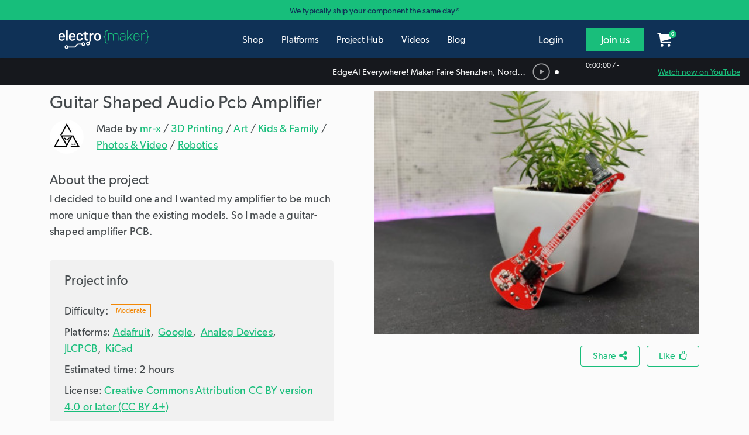

--- FILE ---
content_type: text/html; charset=UTF-8
request_url: https://www.electromaker.io/project/view/guitar-shaped-audio-pcb-amplifier
body_size: 20552
content:
<!DOCTYPE html>
<html lang="en-US">
    <head><script>(function(w,i,g){w[g]=w[g]||[];if(typeof w[g].push=='function')w[g].push(i)})
(window,'AW-520477785','google_tags_first_party');</script><script async src="/l1sp/"></script>
			<script>
				window.dataLayer = window.dataLayer || [];
				function gtag(){dataLayer.push(arguments);}
				gtag('js', new Date());
				gtag('set', 'developer_id.dY2E1Nz', true);
				
			</script>
			
        <title>Guitar Shaped Audio Pcb Amplifier</title>
        <meta name="description" content="I decided to build one and I wanted my amplifier to be much more unique than the existing models. So I made a guitar-shaped amplifier PCB.">
        <meta charset="utf-8">
        <meta content="text/html; charset=UTF-8" name="Content-Type" />
        <meta http-equiv="X-UA-Compatible" content="IE=edge">
        <meta name="viewport" content="width=device-width, initial-scale=1">

        <link rel="icon" href="/favicon.ico" type="image/x-icon">
        <meta name="theme-color" content="#1EE494"/>

        <meta name="csrf-token" content="92C9yXIBu6Gi8wgQAvb5sARn0LZTF8ayHVzZnxju">

        <meta name="electromaker-shop-cart-id" content="prod_shop_cart_id_us_central">
        <meta name="electromaker-shop-cart-url" content="prod_shop_cart_url_us_central">


        <meta property="fb:app_id"             content="332067063970061" />
        <meta property="og:url"                content="https://www.electromaker.io/project/view/guitar-shaped-audio-pcb-amplifier" />
        <meta property="og:type"               content="website" />
        <meta property="og:title"              content="Guitar Shaped Audio Pcb Amplifier" />
        <meta property="og:description"        content="I decided to build one and I wanted my amplifier to be much more unique than the existing models. So I made a guitar-shaped amplifier PCB." />
        <meta property="og:image"              content="https://www.electromaker.io/uploads/images/projects/thumbs/Mr._X_13182_1653798333_cover_image.jpeg" />

        <meta name="twitter:card" content="summary_large_image">
        <meta name="twitter:site" content="@ElectromakerIO">
        <meta name="twitter:creator" content="@ElectromakerIO">
        <meta name="twitter:title" content="Guitar Shaped Audio Pcb Amplifier">
        <meta name="twitter:description" content="I decided to build one and I wanted my amplifier to be much more unique than the existing models. So I made a guitar-shaped amplifier PCB.">
        <meta name="twitter:image" content="https://www.electromaker.io/uploads/images/projects/thumbs/Mr._X_13182_1653798333_cover_image.jpeg">

        
        <script type="application/ld+json">
            {
                "@context": "http://schema.org",
                "@type": "Corporation",
                "name": "Electromaker",
                "description": "Join Electromaker.io for exciting DIY electronics, innovative maker projects, comprehensive tutorials, and insightful reviews. Connect, learn, and get inspired!",
                "image": "https://www.electromaker.io/images/base/Em-logo-square_400x400.jpg",
                "logo": "https://www.electromaker.io/images/base/Em-logo-square_400x400.jpg",
                "url": "https://www.electromaker.io/",
                "sameAs": ["https://twitter.com/ElectromakerIO","https://www.facebook.com/electromaker.io/","https://www.youtube.com/channel/UCiMO2NHYWNiVTzyGsPYn4DA"]
            }
        </script>

        <link rel="preconnect" href="https://www.google-analytics.com">
        <link rel="preconnect" href="https://www.googletagmanager.com">
        <link rel="preconnect" href="https://www.googletagmanager.com">

        <link rel="preload" as="font" href="/fonts/GibsonFont/Webfonts/gibson_light_macroman/gibson-light-webfont.woff2" type="font/woff2" crossorigin="anonymous">
        <link rel="preload" as="font" href="/fonts/GibsonFont/Webfonts/gibson_regular_macroman/gibson-regular-webfont.woff2" type="font/woff2" crossorigin="anonymous">
        <link rel="preload" as="font" href="/fonts/GibsonFont/Webfonts/gibson_semibold_macroman/gibson-semibold-webfont.woff2" type="font/woff2" crossorigin="anonymous">
        <link rel="preload" as="font" href="/fonts/fontawesome/fontawesome-webfont.woff" type="font/woff" crossorigin="anonymous">

        
        
        <!-- Google Tag Manager -->
<script type="dc1ecb51a17c74b9ba68a983-text/javascript">(function(w,d,s,l,i){w[l]=w[l]||[];w[l].push({'gtm.start': new Date().getTime(),event:'gtm.js'});var f=d.getElementsByTagName(s)[0], j=d.createElement(s),dl=l!='dataLayer'?'&l='+l:'';j.async=true;j.src= 'https://www.googletagmanager.com/gtm.js?id='+i+dl;f.parentNode.insertBefore(j,f);})(window,document,'script','dataLayer','GTM-PKR7MGW');</script>
<!-- End Google Tag Manager -->

        <link href="https://www.electromaker.io/css/app.css?v=21-10-25-01" rel="stylesheet">

    
        
        <script type="dc1ecb51a17c74b9ba68a983-text/javascript">
            window.csrf = "92C9yXIBu6Gi8wgQAvb5sARn0LZTF8ayHVzZnxju";

            
            var mainDomain = 'https://www.electromaker.io';
                            let recaptchaSiteKey = '6LfBLD0UAAAAACXnAxngdAikZfScYyqHopYmsyBe';
            
                    </script>

                <link rel="canonical" href="https://www.electromaker.io/project/view/guitar-shaped-audio-pcb-amplifier"/>

        
        <script async='async' src='https://www.googletagservices.com/tag/js/gpt.js' type="dc1ecb51a17c74b9ba68a983-text/javascript"></script>
        <script type="dc1ecb51a17c74b9ba68a983-text/javascript">
            var googletag = googletag || {};
            googletag.cmd = googletag.cmd || [];
        </script>
        <script type="dc1ecb51a17c74b9ba68a983-text/javascript">
            var adslot0;

            if(typeof googletag !== 'undefined') {
                googletag.cmd.push(function () {
                    // Declare any slots initially present on the page

                    // Infinite scroll requires SRA
                    //googletag.pubads().enableSingleRequest();

                    // Disable initial load, we will use refresh() to fetch ads.
                    // Calling this function means that display() calls just
                    // register the slot as ready, but do not fetch ads for it.
                    googletag.pubads().disableInitialLoad();

                    googletag.pubads().collapseEmptyDivs(true);

                    googletag.enableServices();
                });
            }

        </script>
        <script id="tik-tok-lib-script" async src="https://www.tiktok.com/embed.js" type="dc1ecb51a17c74b9ba68a983-text/javascript"></script>
            <link href="https://www.electromaker.io/css/bootstrap-4-utils.css?v=21-10-25-01" rel="stylesheet">
        
    </head>

    <body class="em-body em-body--light  ">

                    
            <noscript><iframe src="https://www.googletagmanager.com/ns.html?id=GTM-TP25XN3" height="0" width="0" style="display:none;visibility:hidden"></iframe></noscript>
            
        
        <!-- Contact Modal -->
<div class="modal fade" id="contact-modal" tabindex="-1" role="dialog" aria-labelledby="contact-modalLabel" aria-hidden="true">
    <div class="modal-dialog modal-contact" role="document">
        <div class="modal-content">
            <div class="modal-header">

                <h2 class="modal-title pull-left" id="contact-modalLabel">Get in touch</h2>

                <button type="button" class="close" data-dismiss="modal" aria-label="Close">
                    <span aria-hidden="true"><img data-src="https://static-2.electromaker.io/images/buttons/close-btn.png" class="em-lazyload"></span>
                </button>

            </div>
            <div class="modal-body">
                <form id="contact-form" action="https://www.electromaker.io/contact" method="POST">

                    <input type="hidden" name="_token" value="92C9yXIBu6Gi8wgQAvb5sARn0LZTF8ayHVzZnxju">

                    <input id="contact-name" type="text" name="fullname" autocomplete="name" placeholder="Full name">
                    <span id="contact-name-helpblock" class="help-block hidden">
                        <strong></strong>
                    </span>
                   
                    <input id="contact-email" type="text" name="email" autocomplete="email" placeholder="Email">
                    <span id="contact-email-helpblock" class="help-block hidden">
                        <strong></strong>
                    </span>
                  
                    <textarea id="contact-message" name="message" rows="8" placeholder="Message"></textarea>
                    <span id="contact-message-helpblock" class="help-block hidden">
                        <strong></strong>
                    </span>

                    <select name="inquirytype" id="inquiry-type" class="contact-select mb-4">
                        <option value="question-order">Question about my order</option>
                        <option value="question-product">Question about a product</option>
                        <option value="question-placing-order">Question about placing an order</option>
                        <option value="question-tax-exempt-order">Question about a tax-exempt order</option>
                        <option value="question-other">Other</option>
                    </select>
                 
                    <div class="row">
                         <div class="col-md-6">
                                                              <div id="recaptcha-field--contact_modal"></div>
                                 <span id="contact-gcaptcha-helpblock" class="help-block hidden">
                                    <strong></strong>
                                </span>
                                                     </div>
                        <div class="col-md-6">
                            <button id="contact-email-btn" type="button" class="btn btn-success pull-right ladda-button" data-spinner-size="25" data-style="expand-right">Submit</button>
                        </div>
                    </div>
                </form> 
            </div>

        </div>
    </div>
</div>
        <!-- SignUp Modal -->
<div class="modal fade" id="signup-modal" tabindex="-1" role="dialog" aria-labelledby="signup-modalLabel" aria-hidden="true">
    <div class="modal-dialog modal-contact modal-register" role="document">
        <div class="modal-content">
            <div class="modal-body">

                <div class="container d-flex pr-0">
                    <div class="col-12 col-md-8 px-4 pr-5 py-5">
                            <div class="row">
                                <div class="col-md-12 col-10 no-padding-left margin-bottom row-header-container">
                                    <h2 class="modal-title pull-left" id="signup-modalLabel">Join the Electromaker community today!</h2>
                                </div>
                                <div class="col-2 hidden-lg hidden-md">
                                    <button type="button" class="close" data-dismiss="modal" aria-label="Close">
                                        <span aria-hidden="true"><img data-src="https://static-2.electromaker.io/images/buttons/close-btn.png" class="em-lazyload"></span>
                                    </button>
                                </div>
                            </div>

                                <form id="register-form" method="POST" action="https://www.electromaker.io/register">
                                    <input type="hidden" name="_token" value="92C9yXIBu6Gi8wgQAvb5sARn0LZTF8ayHVzZnxju">

                                    <div class="row">
                                        <div class="col-xs-12">
                                            <div class="form-group ">

                                                <label for="username" class="control-label form-label">Username</label>
                                                <input class="no-margin-bottom" id="register-username-field" autocomplete="nickname" type="text" name="username" value="" placeholder="Enter a username" required oninvalid="if (!window.__cfRLUnblockHandlers) return false; formValidationError()" data-cf-modified-dc1ecb51a17c74b9ba68a983-="">

                                                <span id="register-username-helpblock" class="help-block hidden">
                                                    <strong></strong>
                                                </span>

                                            </div>
                                        </div>
                                    </div>

                                    <div class="row">
                                        <div class="col-xs-12">
                                            <div class="form-group ">

                                                <label for="email" class="control-label form-label">Email address</label>
                                                <input class="no-margin-bottom" id="register-email-field" autocomplete="email" type="email" name="email" value="" placeholder="Email address" required oninvalid="if (!window.__cfRLUnblockHandlers) return false; formValidationError()" data-cf-modified-dc1ecb51a17c74b9ba68a983-="">

                                                <span id="register-email-helpblock" class="help-block hidden">
                                                    <strong></strong>
                                                </span>

                                            </div>
                                        </div>
                                    </div>

                                    <div class="row">
                                        <div class="col-sm-6 col-xs-12">
                                            <div class="form-group ">

                                                <label for="email" class="control-label form-label">Password</label>
                                                <input class="no-margin-bottom" id="register-password-field" type="password" autocomplete="off" name="password" placeholder="Password" required oninvalid="if (!window.__cfRLUnblockHandlers) return false; formValidationError()" data-cf-modified-dc1ecb51a17c74b9ba68a983-="">

                                                <span id="register-password-helpblock" class="help-block hidden">
                                                    <strong></strong>
                                                </span>

                                            </div>
                                        </div>

                                        <div class="col-sm-6 col-xs-12">
                                            <div class="form-group">

                                                <label for="email" class="control-label form-label">Confirm Password</label>
                                                <input class="no-margin-bottom" id="register-password-confirm-field" type="password" autocomplete="off" name="password_confirmation" placeholder="Confirm password" required oninvalid="if (!window.__cfRLUnblockHandlers) return false; formValidationError()" data-cf-modified-dc1ecb51a17c74b9ba68a983-="">

                                                <span id="register-password-confirm-helpblock" class="help-block hidden">
                                                    <strong></strong>
                                                </span>

                                            </div>
                                        </div>
                                    </div>

                                    <div class="row">
                                        <div class="col-xs-12">
                                            <label class="join-newsletter-label">Would you like to be signed up to the Electromaker newsletter?</label>
                                        </div>
                                        <span id="register-newsletter-helpbblock" class="help-block hidden">
                                            <strong></strong>
                                        </span>
                                    </div>
                                    <div class="row">
                                        <div class="col-xs-12">
                                            <label class="radio-inline">
                                                <span class="radio-inline-label">Yes</span>
                                                <input type="radio" value="1" name="signed_up_for_newsletter" required>
                                            </label>
                                            <label class="radio-inline">
                                                <span class="radio-inline-label">No</span>
                                                <input type="radio" value="0" name="signed_up_for_newsletter" required>
                                            </label>
                                        </div>
                                    </div>

                                                                            <br>
                                        <div class="row">
                                            <div class="col-xs-12">
                                                <div id="recaptcha-field--signup_modal" ></div>
                                                <span id="register-gcaptcha-helpblock" class="help-block hidden">
                                                    <strong>    </strong>
                                                </span>
                                            </div>
                                        </div>
                                        <br>
                                    
                                    <div class="row">
                                        <div class="col-xs-12">
                                            <button id="register-form-submit-btn" type="submit"  class="btn btn-success ladda-button" data-spinner-size="25" data-style="expand-right" data-size="l">
                                                Create Your Account
                                            </button>
                                        </div>
                                    </div>
                                    <div class="row">
                                        <div class="col-xs-12 member-link-text">
                                            <div class="pull-left">
                                                Already a member? <span class="electro-green"><a href="https://www.electromaker.io/login">Sign in</a></span>
                                            </div>
                                        </div>
                                    </div>
                                </form>
                                
                            </div>



                        <div class="d-none d-md-block col-md-4 social-sign-up-container pl-5 pr-5 py-5">
                            <div class="row">
                                <div class="col-xs-12 margin-bottom">
                                    <h3 class="social-login-label">Sign in with social media</h3>
                                </div>
                                <div class="col-xs-12">
                                    <a href="https://www.electromaker.io/login/facebook"
   class="btn btn-block btn-lg btn-social btn-facebook social-button"
   rel="nofollow"
   data-social-platform="Facebook"
   data-social-action="Register - Modal"
   data-login-from="Standard">
    <div class="social-login-icon pull-left">
        <img class="em-lazyload"
             data-src="https://static-3.electromaker.io/images/icons/ic-facebook-logo.png"
             data-srcset="https://static-3.electromaker.io/images/icons/ic-facebook-logo@2x.png 2x, https://static-3.electromaker.io/images/icons/ic-facebook-logo@3x.png 3x">
    </div>
    <div class="social-login-icon-text-separator pull-left"></div>
    <div class="social-login-text pull-left  center-text-content ">Facebook</div>
</a>                                </div>
                                <div class="col-xs-12">
                                    <a href="https://www.electromaker.io/login/google"
   class="btn btn-block btn-lg btn-social btn-google social-button"
   rel="nofollow"
   data-social-platform="Google"
   data-social-action="Register - Modal"
   data-login-from="Standard">
    <div class="social-login-icon pull-left">
        <img class="em-lazyload"
             data-src="https://static-3.electromaker.io/images/icons/ic-google-logo.png"
             data-srcset="https://static-3.electromaker.io/images/icons/ic-google-logo@2x.png 2x, https://static-3.electromaker.io/images/icons/ic-google-logo@3x.png 3x">
    </div>
    <div class="social-login-icon-text-separator pull-left"></div>
    <div class="social-login-text pull-left  center-text-content ">Google</div>
</a>                                </div>
                                <div class="col-xs-12">
                                    <a href="https://www.electromaker.io/login/twitter"
   class="btn btn-block btn-lg btn-social btn-twitter social-button"
   rel="nofollow"
   data-social-platform="Twitter"
   data-social-action="Register - Modal"
   data-login-from="Standard">
    <div class="social-login-icon pull-left">
        <img class="em-lazyload"
             data-src="https://static-3.electromaker.io/images/icons/ic-twitter-logo.png"
             data-srcset="https://static-3.electromaker.io/images/icons/ic-twitter-logo@2x.png 2x, https://static-3.electromaker.io/images/icons/ic-twitter-logo@3x.png 3x">
    </div>
    <div class="social-login-icon-text-separator pull-left"></div>
    <div class="social-login-text pull-left  center-text-content ">Twitter</div>
</a>                                </div>
                                <div class="col-xs-12">
                                    <a href="https://www.electromaker.io/login/github"
   class="btn btn-block btn-lg btn-social btn-github social-button"
   rel="nofollow"
   data-social-platform="GitHub"
   data-social-action="Register - Modal"
   data-login-from="Standard">
    <div class="social-login-icon pull-left">
        <img class="em-lazyload"
             data-src="https://static-3.electromaker.io/images/icons/ic-github-logo.png"
             data-srcset="https://static-3.electromaker.io/images/icons/ic-github-logo@2x.png 2x, https://static-3.electromaker.io/images/icons/ic-github-logo@3x.png 3x">
    </div>
    <div class="social-login-icon-text-separator pull-left"></div>
    <div class="social-login-text pull-left  center-text-content ">GitHub</div>
</a>                                </div>
                            </div>
                        </div>
                    </div>


                <div class="d-flex d-md-none container social-sign-up-container px-5 py-5">
                    <div class="row">
                        <div class="col-xs-12">
                            <div class="row">
                                <div class="col-xs-12 margin-bottom">
                                    <h3 class="social-login-label">Sign in with social media</h3>
                                </div>
                                <div class="col-xs-12">
                                    <a href="https://www.electromaker.io/login/facebook"
   class="btn btn-block btn-lg btn-social btn-facebook social-button"
   rel="nofollow"
   data-social-platform="Facebook"
   data-social-action="Register - Modal"
   data-login-from="Standard">
    <div class="social-login-icon pull-left">
        <img class="em-lazyload"
             data-src="https://static-3.electromaker.io/images/icons/ic-facebook-logo.png"
             data-srcset="https://static-3.electromaker.io/images/icons/ic-facebook-logo@2x.png 2x, https://static-3.electromaker.io/images/icons/ic-facebook-logo@3x.png 3x">
    </div>
    <div class="social-login-icon-text-separator pull-left"></div>
    <div class="social-login-text pull-left  center-text-content ">Facebook</div>
</a>                                </div>
                                <div class="col-xs-12">
                                    <a href="https://www.electromaker.io/login/google"
   class="btn btn-block btn-lg btn-social btn-google social-button"
   rel="nofollow"
   data-social-platform="Google"
   data-social-action="Register - Modal"
   data-login-from="Standard">
    <div class="social-login-icon pull-left">
        <img class="em-lazyload"
             data-src="https://static-3.electromaker.io/images/icons/ic-google-logo.png"
             data-srcset="https://static-3.electromaker.io/images/icons/ic-google-logo@2x.png 2x, https://static-3.electromaker.io/images/icons/ic-google-logo@3x.png 3x">
    </div>
    <div class="social-login-icon-text-separator pull-left"></div>
    <div class="social-login-text pull-left  center-text-content ">Google</div>
</a>                                </div>
                                <div class="col-xs-12">
                                    <a href="https://www.electromaker.io/login/twitter"
   class="btn btn-block btn-lg btn-social btn-twitter social-button"
   rel="nofollow"
   data-social-platform="Twitter"
   data-social-action="Register - Modal"
   data-login-from="Standard">
    <div class="social-login-icon pull-left">
        <img class="em-lazyload"
             data-src="https://static-3.electromaker.io/images/icons/ic-twitter-logo.png"
             data-srcset="https://static-3.electromaker.io/images/icons/ic-twitter-logo@2x.png 2x, https://static-3.electromaker.io/images/icons/ic-twitter-logo@3x.png 3x">
    </div>
    <div class="social-login-icon-text-separator pull-left"></div>
    <div class="social-login-text pull-left  center-text-content ">Twitter</div>
</a>                                </div>
                                <div class="col-xs-12">
                                    <a href="https://www.electromaker.io/login/github"
   class="btn btn-block btn-lg btn-social btn-github social-button"
   rel="nofollow"
   data-social-platform="GitHub"
   data-social-action="Register - Modal"
   data-login-from="Standard">
    <div class="social-login-icon pull-left">
        <img class="em-lazyload"
             data-src="https://static-3.electromaker.io/images/icons/ic-github-logo.png"
             data-srcset="https://static-3.electromaker.io/images/icons/ic-github-logo@2x.png 2x, https://static-3.electromaker.io/images/icons/ic-github-logo@3x.png 3x">
    </div>
    <div class="social-login-icon-text-separator pull-left"></div>
    <div class="social-login-text pull-left  center-text-content ">GitHub</div>
</a>                                </div>
                            </div>
                        </div>
                    </div>
                </div>

                
            </div>
        </div>
    </div>
</div>
        <!-- Login Modal -->
<div class="modal fade" id="login-modal" tabindex="-1" role="dialog" aria-labelledby="login-modalLabel"
     aria-hidden="true">
    <div class="modal-dialog modal-contact modal-login" role="document">
        <div class="modal-content">
            <div class="modal-body">

                <div class="container d-flex pr-0">
                    <div class="col-12 col-md-6 px-4 pr-5 py-5">
                        <div class="row">
                            <div class="col-md-12 col-10 no-padding-left margin-bottom row-header-container">
                                <h2 class="modal-title pull-left" id="login-modalLabel">Log in to your account</h2>
                            </div>
                            <div class="col-2 hidden-lg hidden-md">
                                <button type="button" class="close" data-dismiss="modal" aria-label="Close">
                                    <span aria-hidden="true"><img
                                                data-src="https://static-2.electromaker.io/images/buttons/close-btn.png"
                                                class="em-lazyload"></span>
                                </button>
                            </div>
                        </div>

                        <form id="login-form" method="POST" action="https://www.electromaker.io/login">

                            <div class="row">

                                <input type="hidden" name="_token" value="92C9yXIBu6Gi8wgQAvb5sARn0LZTF8ayHVzZnxju">

                                <input id="login-current-url" class="hidden" name="login-current-url"
                                       value="https://www.electromaker.io/project/view/guitar-shaped-audio-pcb-amplifier">

                                <div class="col-xs-12">
                                    <div class="form-group ">

                                        <label for="email" class="control-label form-label">Email address</label>
                                        <input id="email-field" name="email" autocomplete="email" placeholder="Email address" value="" required oninvalid="if (!window.__cfRLUnblockHandlers) return false; formValidationError()" data-cf-modified-dc1ecb51a17c74b9ba68a983-="">

                                        <span id="email-helpblock" class="help-block hidden">
                                                <strong class="error"></strong>
                                            </span>

                                    </div>
                                </div>

                                <div class="col-xs-12">
                                    <div class="form-group ">

                                        <label for="password" class="control-label form-label">Password</label>
                                        <input id="password-field" type="password" autocomplete="off" placeholder="Password" name="password" required oninvalid="if (!window.__cfRLUnblockHandlers) return false; formValidationError()" data-cf-modified-dc1ecb51a17c74b9ba68a983-="">

                                        <span id="password-helpblock" class="help-block hidden">
                                                <strong class="error"></strong>
                                            </span>

                                    </div>
                                </div>
                            </div>

                            <div class="row">

                                <div class="col-xs-5 col-sm-4 col-md-5 col-lg-4 pl-4">
                                    <button type="submit"
                                            class="btn btn-success ladda-button "
                                            data-spinner-size="25" data-style="expand-right" data-size="l"><span
                                                class="ladda-label">Login</span></button>
                                </div>

                                <div class="col-xs-7 col-sm-8 col-md-7 col-lg-8 no-padding-right no-padding-left reset-password">
                                    <div class="pull-left">
                                        <a href="https://www.electromaker.io/password-reset/request">Forgotten password?</a>
                                    </div>
                                </div>

                            </div>

                            <div class="row">

                                <div class="col-xs-12 member-link">
                                    <div class="pull-left">Not a member yet? <span class="regular electro-green"><a
                                                    href="https://www.electromaker.io/register">Create an account</a></span></div>
                                </div>

                            </div>

                        </form>

                    </div>


                    <div class="d-none d-md-flex col-md-6 social-sign-up-container pl-5 pr-5 py-5">
                        <div class="row">
                            <div class="col-xs-12 margin-bottom">
                                <h3 class="social-login-label">Sign in with social media</h3>
                            </div>
                            <div class="col-xs-12">
                                <a href="https://www.electromaker.io/login/facebook?redirectTo=https%3A%2F%2Fwww.electromaker.io%2Fproject%2Fview%2Fguitar-shaped-audio-pcb-amplifier"
   class="btn btn-block btn-lg btn-social btn-facebook social-button"
   rel="nofollow"
   data-social-platform="Facebook"
   data-social-action="Login - Modal"
   data-login-from="Standard">
    <div class="social-login-icon pull-left">
        <img class="em-lazyload"
             data-src="https://static-3.electromaker.io/images/icons/ic-facebook-logo.png"
             data-srcset="https://static-3.electromaker.io/images/icons/ic-facebook-logo@2x.png 2x, https://static-3.electromaker.io/images/icons/ic-facebook-logo@3x.png 3x">
    </div>
    <div class="social-login-icon-text-separator pull-left"></div>
    <div class="social-login-text pull-left  center-text-content ">Facebook</div>
</a>                            </div>
                            <div class="col-xs-12">
                                <a href="https://www.electromaker.io/login/google?redirectTo=https%3A%2F%2Fwww.electromaker.io%2Fproject%2Fview%2Fguitar-shaped-audio-pcb-amplifier"
   class="btn btn-block btn-lg btn-social btn-google social-button"
   rel="nofollow"
   data-social-platform="Google"
   data-social-action="Login - Modal"
   data-login-from="Standard">
    <div class="social-login-icon pull-left">
        <img class="em-lazyload"
             data-src="https://static-3.electromaker.io/images/icons/ic-google-logo.png"
             data-srcset="https://static-3.electromaker.io/images/icons/ic-google-logo@2x.png 2x, https://static-3.electromaker.io/images/icons/ic-google-logo@3x.png 3x">
    </div>
    <div class="social-login-icon-text-separator pull-left"></div>
    <div class="social-login-text pull-left  center-text-content ">Google</div>
</a>                            </div>
                            <div class="col-xs-12">
                                <a href="https://www.electromaker.io/login/twitter?redirectTo=https%3A%2F%2Fwww.electromaker.io%2Fproject%2Fview%2Fguitar-shaped-audio-pcb-amplifier"
   class="btn btn-block btn-lg btn-social btn-twitter social-button"
   rel="nofollow"
   data-social-platform="Twitter"
   data-social-action="Login - Modal"
   data-login-from="Standard">
    <div class="social-login-icon pull-left">
        <img class="em-lazyload"
             data-src="https://static-3.electromaker.io/images/icons/ic-twitter-logo.png"
             data-srcset="https://static-3.electromaker.io/images/icons/ic-twitter-logo@2x.png 2x, https://static-3.electromaker.io/images/icons/ic-twitter-logo@3x.png 3x">
    </div>
    <div class="social-login-icon-text-separator pull-left"></div>
    <div class="social-login-text pull-left  center-text-content ">Twitter</div>
</a>                            </div>
                            <div class="col-xs-12">
                                <a href="https://www.electromaker.io/login/github?redirectTo=https%3A%2F%2Fwww.electromaker.io%2Fproject%2Fview%2Fguitar-shaped-audio-pcb-amplifier"
   class="btn btn-block btn-lg btn-social btn-github social-button"
   rel="nofollow"
   data-social-platform="GitHub"
   data-social-action="Login - Modal"
   data-login-from="Standard">
    <div class="social-login-icon pull-left">
        <img class="em-lazyload"
             data-src="https://static-3.electromaker.io/images/icons/ic-github-logo.png"
             data-srcset="https://static-3.electromaker.io/images/icons/ic-github-logo@2x.png 2x, https://static-3.electromaker.io/images/icons/ic-github-logo@3x.png 3x">
    </div>
    <div class="social-login-icon-text-separator pull-left"></div>
    <div class="social-login-text pull-left  center-text-content ">GitHub</div>
</a>                            </div>
                        </div>
                    </div>
                </div>


                <div class="d-flex d-md-none container social-sign-up-container px-5 py-5">
                    <div class="row">
                        <div class="col-xs-12">
                            <div class="row">
                                <div class="col-xs-12 margin-bottom">
                                    <h3 class="social-login-label">Sign in with social media</h3>
                                </div>
                                <div class="col-xs-12">
                                    <a href="https://www.electromaker.io/login/facebook?redirectTo=https%3A%2F%2Fwww.electromaker.io%2Fproject%2Fview%2Fguitar-shaped-audio-pcb-amplifier"
   class="btn btn-block btn-lg btn-social btn-facebook social-button"
   rel="nofollow"
   data-social-platform="Facebook"
   data-social-action="Login - Modal"
   data-login-from="Standard">
    <div class="social-login-icon pull-left">
        <img class="em-lazyload"
             data-src="https://static-3.electromaker.io/images/icons/ic-facebook-logo.png"
             data-srcset="https://static-3.electromaker.io/images/icons/ic-facebook-logo@2x.png 2x, https://static-3.electromaker.io/images/icons/ic-facebook-logo@3x.png 3x">
    </div>
    <div class="social-login-icon-text-separator pull-left"></div>
    <div class="social-login-text pull-left  center-text-content ">Facebook</div>
</a>                                </div>
                                <div class="col-xs-12">
                                    <a href="https://www.electromaker.io/login/google?redirectTo=https%3A%2F%2Fwww.electromaker.io%2Fproject%2Fview%2Fguitar-shaped-audio-pcb-amplifier"
   class="btn btn-block btn-lg btn-social btn-google social-button"
   rel="nofollow"
   data-social-platform="Google"
   data-social-action="Login - Modal"
   data-login-from="Standard">
    <div class="social-login-icon pull-left">
        <img class="em-lazyload"
             data-src="https://static-3.electromaker.io/images/icons/ic-google-logo.png"
             data-srcset="https://static-3.electromaker.io/images/icons/ic-google-logo@2x.png 2x, https://static-3.electromaker.io/images/icons/ic-google-logo@3x.png 3x">
    </div>
    <div class="social-login-icon-text-separator pull-left"></div>
    <div class="social-login-text pull-left  center-text-content ">Google</div>
</a>                                </div>
                                <div class="col-xs-12">
                                    <a href="https://www.electromaker.io/login/twitter?redirectTo=https%3A%2F%2Fwww.electromaker.io%2Fproject%2Fview%2Fguitar-shaped-audio-pcb-amplifier"
   class="btn btn-block btn-lg btn-social btn-twitter social-button"
   rel="nofollow"
   data-social-platform="Twitter"
   data-social-action="Login - Modal"
   data-login-from="Standard">
    <div class="social-login-icon pull-left">
        <img class="em-lazyload"
             data-src="https://static-3.electromaker.io/images/icons/ic-twitter-logo.png"
             data-srcset="https://static-3.electromaker.io/images/icons/ic-twitter-logo@2x.png 2x, https://static-3.electromaker.io/images/icons/ic-twitter-logo@3x.png 3x">
    </div>
    <div class="social-login-icon-text-separator pull-left"></div>
    <div class="social-login-text pull-left  center-text-content ">Twitter</div>
</a>                                </div>
                                <div class="col-xs-12">
                                    <a href="https://www.electromaker.io/login/github?redirectTo=https%3A%2F%2Fwww.electromaker.io%2Fproject%2Fview%2Fguitar-shaped-audio-pcb-amplifier"
   class="btn btn-block btn-lg btn-social btn-github social-button"
   rel="nofollow"
   data-social-platform="GitHub"
   data-social-action="Login - Modal"
   data-login-from="Standard">
    <div class="social-login-icon pull-left">
        <img class="em-lazyload"
             data-src="https://static-3.electromaker.io/images/icons/ic-github-logo.png"
             data-srcset="https://static-3.electromaker.io/images/icons/ic-github-logo@2x.png 2x, https://static-3.electromaker.io/images/icons/ic-github-logo@3x.png 3x">
    </div>
    <div class="social-login-icon-text-separator pull-left"></div>
    <div class="social-login-text pull-left  center-text-content ">GitHub</div>
</a>                                </div>
                            </div>
                        </div>
                    </div>
                </div>
            </div>
        </div>
    </div>
</div>


        <!-- Cookie Modal -->
<div class="modal fade" id="cookie-modal" tabindex="-1" role="dialog" aria-labelledby="cookie-modalLabel" aria-hidden="true">
    <div class="modal-dialog modal-cookie" role="document">
        <div class="modal-content">
            <div class="modal-header">
                <h2 class="modal-title pull-left" id="cookie-modalLabel">Cookie Policy</h2>
                <button type="button" class="close" data-dismiss="modal" aria-label="Close" title="Close">
                    <span aria-hidden="true"><img data-src="https://static-2.electromaker.io/images/buttons/close-btn.png" class="em-lazyload"></span>
                </button>
            </div>
            <div class="modal-body em-restyle">
                <h4>Privacy and Cookies</h4>
                <p>Cookies are tiny data files stored in your web browser when you visit a website. At www.electromaker.io we use cookies to personalise your experience and help us identify and resolve errors.</p>
                <p>The use of cookies and similar technologies have for some time been commonplace and cookies in particular are important in the provision of many online services. Using such technologies is not, therefore, prohibited by the Regulations but they do require that people are told about cookies and given the choice as to which of their online activities are monitored in this way. (Information Commissioners Office)</p>
                <h3>Our Cookies Policy</h3>
                <p>To make full use of www.electromaker.io, enjoy the personalised features and ensure the websites works to its full potential, your computer, tablet or mobile phone will need to accept cookies.</p>
                <p>Our cookies don’t store sensitive information such as your name, address or payment details: they simply hold information about how you use our site so we can improve your experience and resolve any errors.</p>
                <p>If you’d prefer to restrict, block or delete cookies from www.electromaker.io, or any other website, you can use your browser to do this. Each browser is different, so check the ‘Help’ menu of your particular browser (or your mobile phone’s handset manual) to learn how to change your cookie preferences.</p>
                <p>Here’s a list of the main cookies we use, and what we use them for:</p>
                <ul>
                    <li>Electromaker – Login session</li> 
                    <li>Google Analytics – Analytics</li>                 
                    <li>Twitter – Twitter Feed</li>
                </ul>
                <h3>Managing Cookies</h3>
                <p>Each web browser handles cookie management differently, please follow instructions for your chosen browser:</p>
                <ul>
                    <li><a href="https://support.google.com/chrome/bin/answer.py?hl=en&amp;answer=95647" target="_blank">Chrome</a></li>
                    <li><a href="http://support.mozilla.org/en-US/kb/cookies-information-websites-store-on-your-computer" target="_blank">Firefox</a></li>
                    <li><a href="http://windows.microsoft.com/en-GB/windows7/How-to-manage-cookies-in-Internet-Explorer-9" target="_blank">IE</a></li>
                    <li><a href="http://www.opera.com/browser/tutorials/security/privacy/" target="_blank">Opera</a></li>
                    <li><a href="http://support.apple.com/kb/PH5042" target="_blank">Safari</a></li>
                </ul>
            </div>
        </div>
    </div>
</div>
        <!-- Newsletter Modal -->
<div class="modal fade" id="newsletter-modal" tabindex="-1" role="dialog" aria-labelledby="newsletter-modalLabel" aria-hidden="true">
    <div class="modal-dialog modal-newsletter modal-lg" role="document">
        <div class="modal-content newsletter-subscribe-now">
            <div class="modal-header">
                
            </div>
            <div class="modal-body">
                <h2>Keep updated with all the cool stuff on Electromaker.io!</h2>
                <h3>Enjoy making stuff? So do we...join us!</h3>
                <form id="register-newsletter-form" class="form-horizontal" method="POST" action="https://www.electromaker.io/newsletter/signup">
                    <input type="hidden" name="_token" value="92C9yXIBu6Gi8wgQAvb5sARn0LZTF8ayHVzZnxju">

                    <div class="form-group ">

                        <div class="col-md-12">
                            <input id="register-newsletter-email-field" autocomplete="email" type="email" name="email" value="" placeholder="Email Address" required oninvalid="if (!window.__cfRLUnblockHandlers) return false; formValidationError()" data-cf-modified-dc1ecb51a17c74b9ba68a983-="">


                            <span id="register-newsletter-email-helpblock" class="help-block hidden">
                                <strong></strong>
                            </span>

                        </div>
                    </div>
                                            <div class="row">
                            <div class="col-md-12 gcaptcha-container">
                                <div id="recaptcha-field--newsletter_modal"></div>
                                <span id="register-newsletter-gcaptcha-helpblock" class="help-block hidden">
                                    <strong>    </strong>
                                </span>
                            </div>
                        </div>
                        <br>
                                        <div class="row vertical-align modal-bottom">
                        <div class="col-md-4">
                            
                            <button id="register-newsletter-form-submit-btn"
                                    type="submit" class="btn btn-success ladda-button register-newsletter-form-submit-btn"
                                    data-position="bottom"
                                    data-spinner-size="25" data-style="expand-right"
                                    data-size="l"
                            >Subscribe Now!</button>
                        </div>
                    </div>
                </form>
                <p>Check out our <a target="_blank" href="https://www.electromaker.io/privacypolicy">Privacy Policy</a></p>
            </div>

        </div>
    </div>
</div>
<!-- Thanks Newsletter Modal -->
<div class="modal fade" id="thanks-newsletter-modal" tabindex="-1" role="dialog" aria-labelledby="thanks-newsletter-modalLabel" aria-hidden="true">
    <div class="modal-dialog modal-thanks-newsletter" role="document">
        <div class="modal-content">
            <div class="modal-header">
            </div>
            <div class="modal-body">
                <h2>You're subscribed!</h2>
                <div class="row">
                    <div class="col-md-12">
                        <p>Keep an eye on your inbox for a monthly roundup which includes all of the top content on Electromaker.io.</p>
                    </div>
                </div>
                <div class="row close-button-container">
                    <div class="col-md-12">
                        <button type="button" class="btn btn-primary close-modal" data-dismiss="modal" aria-label="Close">
                            Dismiss
                        </button>
                    </div>
                </div>
            </div>
        </div>
    </div>
</div>
        <div id="noty-holder" class="position-fixed"></div>

        <div class="container-fluid top-nav-strip">
    <div class="row h-100">
        <div class="col-12 text-center align-self-center">
            <a href="https://www.electromaker.io/shop/faq">
                We typically ship your component the same day*
            </a>
        </div>
    </div>
</div>
        <div id="topNavBar" class="top-nav-bar-container">

            
            <div class="em-navbar navbar p-0">


    <span id="vue-canvas-shop-cart" class="container-fluid shop-shopping-cart-container position-fixed p-0"
      get-cart-url="https://www.electromaker.io/cart/frontend/get/contents"
      add-to-cart-url="https://www.electromaker.io/cart/frontend/add/item"
      delete-cart-item-url="https://www.electromaker.io/cart/frontend/delete/item"

>
    <shop-cart></shop-cart>
</span>

<script src="https://www.electromaker.io/js/em-pages/components/shop-cart.js?v=21-10-25-01" type="dc1ecb51a17c74b9ba68a983-text/javascript"></script>
    <span class="navbar-arrow d-none"></span>

    <div class="navbar-collapse bg-white collapse p-0 nav-mobile-menu" id="navbarHeader" >
    <div class="container">
                    <div class="row py-4">
                <div class="col-6 pl-5 pr-2">
                    <button type="button" data-toggle="modal" data-target="#signup-modal" class="em-btn em-btn-white-wide border-green font-size-17 w-100 font-gibson-regular" data-login-from="Navigation Bar" title="Join Us">Join Us</button>
                </div>
                <div class="col-6 pl-2 pr-5">
                    <button type="button" data-toggle="modal" data-toggle="modal" data-target="#login-modal" class="em-btn em-btn-white-wide border-green font-size-17 w-100 font-gibson-regular" title="Login">Login</button>
                </div>
            </div>
    </div>
    <div class="container-fluid p-0 d-block">
        <hr class="mb-0">
    </div>
    <div class="container pb-15px">
                <div class="row nav-mobile-menu-links-controller w-100">
            <div class="col-12 pl-0">
                <h3 class="font-size-xs-20 font-size-18 font-gibson-semibold mt-0 pt-25px pb-10px mb-0">
                    Shop
                    <span class="fa fa-plus pull-right mr-3"></span>
                </h3>
            </div>
        </div>
        <div class="nav-mobile-menu-links-list folded">
            <a href="https://www.electromaker.io" class="line-height-1-5">
                <div class="row pb-3">

                    <div class="col-10 font-size-xs-19 font-size-16 font-gibson-regular pl-5">
                        Shop home
                    </div>
                    <div class="col-2">
                        <img src="https://www.electromaker.io/images/base/green-right-carat.png"

                             srcset="https://www.electromaker.io/images/base/green-right-carat@2x.png 2x,

                                                    https://www.electromaker.io/images/base/green-right-carat@3x.png 3x"

                             class="navbar-green-right-carat">
                    </div>

                </div>
            </a>
            <a href="https://www.electromaker.io/shop/category/single-board-computers" class="line-height-1-5">
                <div class="row pb-3">

                    <div class="col-10 font-size-xs-19 font-size-16 font-gibson-regular pl-5">
                        Single Board Computers
                    </div>
                    <div class="col-2">
                        <img src="https://www.electromaker.io/images/base/green-right-carat.png"

                             srcset="https://www.electromaker.io/images/base/green-right-carat@2x.png 2x,

                                                    https://www.electromaker.io/images/base/green-right-carat@3x.png 3x"

                             class="navbar-green-right-carat">
                    </div>

                </div>
            </a>
            <a href="https://www.electromaker.io/shop/category/sensors" class="line-height-1-5">
                <div class="row pb-3">
                    <div class="col-10 font-size-xs-19 font-size-16 font-gibson-regular pl-5">
                        Sensors
                    </div>
                    <div class="col-2">
                        <img src="https://www.electromaker.io/images/base/green-right-carat.png"

                             srcset="https://www.electromaker.io/images/base/green-right-carat@2x.png 2x,

                                                https://www.electromaker.io/images/base/green-right-carat@3x.png 3x"

                             class="navbar-green-right-carat">
                    </div>
                </div>
            </a>
            <a href="https://www.electromaker.io/shop/category/robotics" class="line-height-1-5">
                <div class="row pb-3">
                    <div class="col-10 font-size-xs-19 font-size-16 font-gibson-regular pl-5">
                        Robotics
                    </div>
                    <div class="col-2">
                        <img src="https://www.electromaker.io/images/base/green-right-carat.png"

                             srcset="https://www.electromaker.io/images/base/green-right-carat@2x.png 2x,

                                                https://www.electromaker.io/images/base/green-right-carat@3x.png 3x"

                             class="navbar-green-right-carat">
                    </div>
                </div>
            </a>
            <a href="https://www.electromaker.io/shop/category/3d-printing" class="line-height-1-5">
                <div class="row pb-3">
                    <div class="col-10 font-size-xs-19 font-size-16 font-gibson-regular pl-5">
                        3D Printing
                    </div>
                    <div class="col-2">
                        <img src="https://www.electromaker.io/images/base/green-right-carat.png"

                             srcset="https://www.electromaker.io/images/base/green-right-carat@2x.png 2x,

                                                https://www.electromaker.io/images/base/green-right-carat@3x.png 3x"

                             class="navbar-green-right-carat">
                    </div>
                </div>
            </a>
            <a href="https://www.electromaker.io/shop/category/development-kits" class="line-height-1-5">
                <div class="row pb-3">
                    <div class="col-10 font-size-xs-19 font-size-16 font-gibson-regular pl-5">
                        Development Kits
                    </div>
                    <div class="col-2">
                        <img src="https://www.electromaker.io/images/base/green-right-carat.png"

                             srcset="https://www.electromaker.io/images/base/green-right-carat@2x.png 2x,

                                                https://www.electromaker.io/images/base/green-right-carat@3x.png 3x"

                             class="navbar-green-right-carat">
                    </div>
                </div>
            </a>
            <a href="https://www.electromaker.io/shop/category/internet-of-things" class="line-height-1-5">
                <div class="row pb-3">
                    <div class="col-10 font-size-xs-19 font-size-16 font-gibson-regular pl-5">
                        Internet of Things
                    </div>
                    <div class="col-2">
                        <img src="https://www.electromaker.io/images/base/green-right-carat.png"

                             srcset="https://www.electromaker.io/images/base/green-right-carat@2x.png 2x,

                                                https://www.electromaker.io/images/base/green-right-carat@3x.png 3x"

                             class="navbar-green-right-carat">
                    </div>
                </div>
            </a>
            <a href="https://www.electromaker.io/shop/category/accessories" class="line-height-1-5">
                <div class="row pb-3">
                    <div class="col-10 font-size-xs-19 font-size-16 font-gibson-regular pl-5">
                        Accessories
                    </div>
                    <div class="col-2">
                        <img src="https://www.electromaker.io/images/base/green-right-carat.png"

                             srcset="https://www.electromaker.io/images/base/green-right-carat@2x.png 2x,

                                                https://www.electromaker.io/images/base/green-right-carat@3x.png 3x"

                             class="navbar-green-right-carat">
                    </div>
                </div>
            </a>
            <a href="https://www.electromaker.io/shop/categories" class="line-height-1-5">
                <div class="row pb-3">
                    <div class="col-10 font-size-xs-19 font-size-16 font-gibson-regular pl-5">
                        View All Categories
                    </div>
                    <div class="col-2">
                        <img src="https://www.electromaker.io/images/base/green-right-carat.png"

                             srcset="https://www.electromaker.io/images/base/green-right-carat@2x.png 2x,

                                                https://www.electromaker.io/images/base/green-right-carat@3x.png 3x"

                             class="navbar-green-right-carat">
                    </div>
                </div>
            </a>
            <a href="https://www.electromaker.io/shop/suppliers" class="line-height-1-5">
                <div class="row pb-3">
                    <div class="col-10 font-size-xs-19 font-size-16 font-gibson-regular pl-5">
                        View All Brands
                    </div>
                    <div class="col-2">
                        <img src="https://www.electromaker.io/images/base/green-right-carat.png"

                             srcset="https://www.electromaker.io/images/base/green-right-carat@2x.png 2x,

                                                https://www.electromaker.io/images/base/green-right-carat@3x.png 3x"

                             class="navbar-green-right-carat">
                    </div>
                </div>
            </a>
        </div>
    </div>
    <div class="container-fluid p-0 d-block">
        <hr class="nav-mobile-menu-hr">
    </div>
    <div class="container pb-15px">
        <div class="row nav-mobile-menu-links-controller w-100">
            <div class="col-12 pl-0">
                <h3 class="font-size-xs-20 font-size-18 font-gibson-semibold mt-0 pt-25px pb-10px mb-0">
                    Project Hub
                    <span class="fa fa-plus pull-right mr-3"></span>
                </h3>
            </div>
        </div>
        <div class="nav-mobile-menu-links-list folded">
            <a href="https://www.electromaker.io/project/new" class="line-height-1-5">
                <div class="row pb-3">
                    <div class="col-10 font-size-xs-19 font-size-16 font-gibson-regular pl-5">
                        Upload project
                    </div>
                    <div class="col-2">
                        <img src="https://www.electromaker.io/images/base/green-right-carat.png"

                             srcset="https://www.electromaker.io/images/base/green-right-carat@2x.png 2x,

                                                https://www.electromaker.io/images/base/green-right-carat@3x.png 3x"

                             class="navbar-green-right-carat">
                    </div>
                </div>
            </a>
            <a href="https://www.electromaker.io/projects" class="line-height-1-5">
                <div class="row pb-3">
                    <div class="col-10 font-size-xs-19 font-size-16 font-gibson-regular pl-5">
                        Projects Hub
                    </div>
                    <div class="col-2">
                        <img src="https://www.electromaker.io/images/base/green-right-carat.png"

                             srcset="https://www.electromaker.io/images/base/green-right-carat@2x.png 2x,

                                                https://www.electromaker.io/images/base/green-right-carat@3x.png 3x"

                             class="navbar-green-right-carat">
                    </div>
                </div>
            </a>
            <a href="https://discord.gg/w8d7mkCkxj" class="line-height-1-5">
                <div class="row pb-3">
                    <div class="col-10 font-size-xs-19 font-size-16 font-gibson-regular pl-5">
                        Discord
                    </div>
                    <div class="col-2">
                        <img src="https://www.electromaker.io/images/base/green-right-carat.png"

                             srcset="https://www.electromaker.io/images/base/green-right-carat@2x.png 2x,

                                                https://www.electromaker.io/images/base/green-right-carat@3x.png 3x"

                             class="navbar-green-right-carat">
                    </div>
                </div>
            </a>
        </div>
    </div>
    <div class="container-fluid p-0 d-block">
        <hr class="nav-mobile-menu-hr">
    </div>
    <div class="container pb-15px">
        <div class="row nav-mobile-menu-links-controller w-100">
            <div class="col-12 pl-0">
                <h3 class="font-size-xs-20 font-size-18 font-gibson-semibold mt-0 pt-25px pb-10px mb-0">
                    Video
                    <span class="fa fa-plus pull-right mr-3"></span>
                </h3>
            </div>
        </div>
        <div class="nav-mobile-menu-links-list folded">
            <a href="https://www.electromaker.io/blog/tag/potw" class="line-height-1-5">
                <div class="row pb-3">
                    <div class="col-10 font-size-xs-19 font-size-16 font-gibson-regular pl-5">
                        Product of the Week
                    </div>
                    <div class="col-2">
                        <img src="https://www.electromaker.io/images/base/green-right-carat.png"

                             srcset="https://www.electromaker.io/images/base/green-right-carat@2x.png 2x,

                                                https://www.electromaker.io/images/base/green-right-carat@3x.png 3x"

                             class="navbar-green-right-carat">
                    </div>
                </div>
            </a>
            <a href="https://www.electromaker.io/blog/tag/educator" class="line-height-1-5">
                <div class="row pb-3">
                    <div class="col-10 font-size-xs-19 font-size-16 font-gibson-regular pl-5">
                        Electromaker Educator
                    </div>
                    <div class="col-2">
                        <img src="https://www.electromaker.io/images/base/green-right-carat.png"

                             srcset="https://www.electromaker.io/images/base/green-right-carat@2x.png 2x,

                                                    https://www.electromaker.io/images/base/green-right-carat@3x.png 3x"

                             class="navbar-green-right-carat">
                    </div>
                </div>
            </a>

            <a href="https://www.youtube.com/channel/UCiMO2NHYWNiVTzyGsPYn4DA" target="_blank" class="line-height-1-5">
                <div class="row pb-3">
                    <div class="col-10 font-size-xs-19 font-size-16 font-gibson-regular pl-5">
                        The Electromaker Show
                    </div>
                    <div class="col-2">
                        <img src="https://www.electromaker.io/images/base/green-right-carat.png"

                             srcset="https://www.electromaker.io/images/base/green-right-carat@2x.png 2x,

                                                    https://www.electromaker.io/images/base/green-right-carat@3x.png 3x"

                             class="navbar-green-right-carat">
                    </div>
                </div>
            </a>
            <a href="/blog/article/the-electromaker-show-podcast" target="_blank" class="line-height-1-5">
                <div class="row pb-3">
                    <div class="col-10 font-size-xs-19 font-size-16 font-gibson-regular pl-5">
                        The Electromaker Podcast
                    </div>
                    <div class="col-2">
                        <img src="https://www.electromaker.io/images/base/green-right-carat.png"

                             srcset="https://www.electromaker.io/images/base/green-right-carat@2x.png 2x,

                                                    https://www.electromaker.io/images/base/green-right-carat@3x.png 3x"

                             class="navbar-green-right-carat">
                    </div>
                </div>
            </a>

        </div>
    </div>
    <div class="container-fluid p-0 d-block">
        <hr class="nav-mobile-menu-hr">
    </div>
    <div class="container pb-15px">
        <div class="row nav-mobile-menu-links-controller w-100">
            <div class="col-12 pl-4">
                <a href="https://www.electromaker.io/blog" class="line-height-1-5">
                    <h3 class="font-size-xs-20 font-size-18 font-gibson-semibold mt-0 pt-25px pb-10px mb-0">
                        Blog
                    </h3>
                </a>
            </div>
        </div>

    </div>
    <div class="container-fluid p-0 d-block">
        <hr class="nav-mobile-menu-hr">
    </div>
    <div class="container pt-25px pb-25px">
        <a href="https://www.electromaker.io/featured-platforms" class="line-height-1-5 w-100">
            <div class="row pb-3">
                <div class="col-10 font-size-xs-19 font-size-16 font-gibson-regular pl-5">
                    Featured Platforms
                </div>
                <div class="col-2">
                    <img src="https://www.electromaker.io/images/base/green-right-carat.png"

                         srcset="https://www.electromaker.io/images/base/green-right-carat@2x.png 2x,

                                            https://www.electromaker.io/images/base/green-right-carat@3x.png 3x"

                         class="navbar-green-right-carat">
                </div>
            </div>
        </a>
        <a href="https://www.electromaker.io/contest" class="line-height-1-5 w-100">
            <div class="row pb-3">
                <div class="col-10 font-size-xs-19 font-size-16 font-gibson-regular pl-5">
                    Contests
                </div>
                <div class="col-2">
                    <img src="https://www.electromaker.io/images/base/green-right-carat.png"

                         srcset="https://www.electromaker.io/images/base/green-right-carat@2x.png 2x,

                                            https://www.electromaker.io/images/base/green-right-carat@3x.png 3x"

                         class="navbar-green-right-carat">
                </div>
            </div>
        </a>
        <a href="#" data-toggle="modal" data-target="#contact-modal" class="line-height-1-5 focus-none w-100">
            <div class="row pb-3">
                <div class="col-10 font-size-xs-19 font-size-16 font-gibson-regular pl-5">
                    Contact
                </div>
                <div class="col-2">
                    <img src="https://www.electromaker.io/images/base/green-right-carat.png"

                         srcset="https://www.electromaker.io/images/base/green-right-carat@2x.png 2x,

                                            https://www.electromaker.io/images/base/green-right-carat@3x.png 3x"

                         class="navbar-green-right-carat">
                </div>
            </div>
        </a>
    </div>

</div>
    <div class="container-fluid navbar-outer navbar-dark nav-bar-bg-dark shadow-sm text-white  ">
        <div class="container">
            <div class="row w-100 ">

                <div class="col-5 col-lg-2">
                    <a href="https://www.electromaker.io">
                        <img src="https://www.electromaker.io/images/base/electromaker-logo.svg" class="electromaker-logo">
                    </a>
                </div>

                
                <div class="col-6 my-auto font-size-16 d-none d-lg-flex justify-content-end">
                    <div class="container p-0">
                        <div class="row w-100 justify-content-end">
                            <div class="col-auto text-center navbar-btn">
                                <a href="https://www.electromaker.io">
                                    Shop
                                </a>
                            </div>
                            <div class="col-auto text-center navbar-btn">
                                <a href="https://www.electromaker.io/featured-platforms">
                                    Platforms
                                </a>
                            </div>
                            <div class="col-auto text-center navbar-btn">
                                <a href="https://www.electromaker.io/projects">
                                    Project Hub
                                </a>
                            </div>
                            <div class="col-auto  text-center navbar-btn dropdown-toggle">
                                <a href="https://www.electromaker.io" data-toggle="dropdown" aria-haspopup="true" aria-expanded="false">
                                    Videos
                                </a>
                                <div class="dropdown-menu main-menu menu-learn border-radius-0" aria-labelledby="dropdownMenuLink">
                                    <div class="container py-2">

                                        <div class="row mb-0 ">
                                            <div class="col-12 p-0 mb-0">
                                                <div class="container">
                                                    <a href="https://www.electromaker.io/blog/tag/potw" class="w-100 navbar-dropdown-menu-a">
                                                        <div class="row py-3 hover-electro-green m-0 ">
                                                            <div class="col-2 p-0">
                                                                <img src="https://www.electromaker.io/images/navbar/dev-kits-nav-icon.svg" class="navbar-category-icon">
                                                            </div>
                                                            <div class="col-10 p-0 pl-3">
                                                                <h4 class="font-size-18 font-gibson-semibold my-2">Product of the Week</h4>
                                                                <p class="font-size-15 mb-0 line-height-18">
                                                                    Discover something cool for your next hardware project.
                                                                </p>
                                                            </div>
                                                        </div>
                                                    </a>
                                                </div>
                                            </div>

                                            <div class="col-12  p-0">
                                                <div class="container">
                                                    <a href="https://www.electromaker.io/blog/tag/educator" class="w-100 navbar-dropdown-menu-a">
                                                        <div class="row py-3 hover-electro-green m-0 w-100">
                                                            <div class="col-2 p-0">
                                                                <img src="https://www.electromaker.io/images/navbar/educator-nav-icon.svg" class="navbar-category-icon">
                                                            </div>
                                                            <div class="col-10 p-0 pl-3">
                                                                <h4 class="font-size-18 font-gibson-semibold my-2">Electromaker Educator</h4>
                                                                <p class="font-size-15 mb-0 line-height-18">
                                                                    Allow our very own in-house electronics engineer extraordinaire teach you something new.
                                                                </p>
                                                            </div>
                                                        </div>
                                                    </a>
                                                </div>
                                            </div>


                                            <div class="col-12  p-0">
                                                <div class="container">
                                                    <a href="https://www.youtube.com/channel/UCiMO2NHYWNiVTzyGsPYn4DA" target="_blank" class="w-100 navbar-dropdown-menu-a">
                                                        <div class="row py-3 hover-electro-green m-0 w-100">
                                                            <div class="col-2 p-0">
                                                                <img src="https://www.electromaker.io/images/navbar/latest-nav-icon.svg" class="navbar-category-icon">
                                                            </div>
                                                            <div class="col-10 p-0 pl-3">
                                                                <h4 class="font-size-18 font-gibson-semibold my-2">The Electromaker Show</h4>
                                                                <p class="font-size-15 mb-0 line-height-18">
                                                                    Watch our weekly YouTube show hosted by Ian Buckley.
                                                                </p>
                                                            </div>
                                                        </div>
                                                    </a>
                                                </div>
                                            </div>



                                            <div class="col-12 p-0 mb-0">
                                                <div class="container">
                                                    <a href="/blog/article/the-electromaker-show-podcast" class="w-100 navbar-dropdown-menu-a">
                                                        <div class="row py-3 hover-electro-green m-0 ">
                                                            <div class="col-2 p-0">
                                                                <img src="https://www.electromaker.io/images/navbar/sensors-nav-icon.svg" class="navbar-category-icon">
                                                            </div>
                                                            <div class="col-10 p-0 pl-3">
                                                                <h4 class="font-size-18 font-gibson-semibold my-2">The Electromaker Podcast</h4>
                                                                <p class="font-size-15 mb-0 line-height-18">
                                                                    Listen to the Electromaker Show on the go!
                                                                </p>
                                                            </div>
                                                        </div>
                                                    </a>
                                                </div>
                                            </div>

                                        </div>

                                    </div>
                                </div>
                            </div>
                            <div class="col-auto text-center navbar-btn">
                                <a href="https://www.electromaker.io/blog">
                                    Blog
                                </a>
                            </div>
                        </div>
                    </div>
                </div>
                


                
                <div class="col-7 col-lg-4">

                    
                        <div class="col-12">
                            <div class="row w-100   justify-content-end">



                                <div class="p-0 d-none d-lg-flex justify-content-center align-self-center nav-login-btn-container">
                                    <div class="row font-size-18 font-gibson-regular font-white pointer-hover" data-toggle="modal" data-target="#login-modal" data-login-from="Navigation Bar">
                                        Login
                                    </div>
                                </div>

                                <div class="pl-34px d-none d-lg-flex  align-self-center ">
                                    <btn class="em-btn em-btn--green-flat font-size-18 font-gibson-regular pointer-hover join-us-btn-top" data-toggle="modal" data-target="#signup-modal" data-login-from="Navigation Bar" title="Join Us">
                                        Join us
                                    </btn>
                                </div>

                                                                <div class="pl-22px d-flex justify-content-center align-self-center cart-nav-item">
                                    <a href="https://www.electromaker.io" title="Cart" class="cart-offset shop-cart-link-a">
                                        <img src="https://www.electromaker.io/images/base/navbar-cart.png"
                                             srcset="https://www.electromaker.io/images/base/navbar-cart@2x.png 2x, https://www.electromaker.io/images/base/navbar-cart@3x.png 3x"
                                             class="navbar-icon navbar-cart-icon-img">

                                        <span id="nav-cart-qty-span" class="cart-qty navbar-cart-icon-img">0</span>
                                    </a>

                                </div>
                                
                                
                                <div class="d-flex d-lg-none justify-content-end pl-4">

                                    <button class="navbar-toggler collapsed pr-0" type="button" data-toggle="collapse"
                                            data-target="#navbarHeader" aria-controls="navbarHeader" aria-expanded="false"
                                            aria-label="Toggle navigation">
                                        <span class="navbar-toggler-icon"></span>
                                    </button>
                                </div>
                                


                            </div>


                        </div>

                    
                </div>
                

            </div>
        </div>
    </div>
        

</div>


                    <div class="container-fluid em-radio-bar text-white d-none d-sm-block">
    <div class="container-fluid navbar-container h-100 px-0">
        <div class=" col-12 offset-xl-4 col-xl-8 h-100 d-flex align-items-center pr-xl-0">

            <audio id="em-podcast-audio" preload="metadata" src="https://traffic.libsyn.com/secure/force-cdn/highwinds/electromaker/EMS171_podcast.mp3"></audio>

            <div class='container audio-player pr-xl-0 d-flex '>
                <div class="d-flex align-items-center justify-content-center justify-content-lg-flex-end">
                    <div class="podcast-title-container pl-4 podcast-title-text">
                        EdgeAI Everywhere! Maker Faire Shenzhen, Nordic and NeutonAI, HuskyLens2 NoCode AI Camera
                    </div>

                    <div class="playpause-container d-flex justify-content-center">

                        <img src="https://www.electromaker.io/images/home/audio-play-icon.png" srcset="https://www.electromaker.io/images/home/audio-play-icon.png 2x,

             https://www.electromaker.io/images/home/audio-play-icon.png 3x" class="play-pause pointer-hover mt-0" onclick="if (!window.__cfRLUnblockHandlers) return false; aud_play_pause()" data-cf-modified-dc1ecb51a17c74b9ba68a983-="">

                        <img src="https://www.electromaker.io/images/home/audio-pause-icon.png" srcset="https://www.electromaker.io/images/home/audio-pause-icon.png 2x,

             https://www.electromaker.io/images/home/audio-pause-icon.png 3x" class="play-paused pointer-hover mt-0  d-none" onclick="if (!window.__cfRLUnblockHandlers) return false; aud_play_pause()" data-cf-modified-dc1ecb51a17c74b9ba68a983-="">



                    </div>
                    <div class="progress-info-container px-4">
                        <div class='info'>
                            <span class="current-time">0:00:00</span><span> / </span><span class="total-time">-</span>
                        </div>
                        <div class="progress-container">
                            <hr class="progress-bar-hr">
                            <div class='progress'>

                            </div>
                        </div>
                    </div>
                                        <div class="watch-now d-flex justify-content-end pr-0">
                        <a href="https://youtu.be/Y9Dr_jId710?si=4MJCdrGfmFuHE-2A" target="_blank" class="electro-green d-none d-lg-block text-decoration-underline">Watch now on YouTube</a>
                        <a href="https://youtu.be/Y9Dr_jId710?si=4MJCdrGfmFuHE-2A" target="_blank" class="electro-green d-block d-lg-none text-decoration-underline">Watch now</a>
                    </div>
                                    </div>


            </div>

        </div>
    </div>
</div>
            </div>


                    
        

        <div class="main-site-background container-fluid px-0 pb-0 " id="vue-canvas">

            
        <script type="dc1ecb51a17c74b9ba68a983-text/javascript">
    var projectPageUserIsAuthenticated = false;
    var projectPageCommentsRef = '#project-comments-2627';
</script>

<div class="em-restyle">

    
    <div class="em-project-detail">

        <div class="em-project-header ">
            <div class="container">
                <div class="em-project-header__media">
                                                                                                                                <a data-href="https://static-4.electromaker.io/uploads/images/projects/Mr._X_13182_1653798333_cover_image.jpeg" data-title="Guitar Shaped Audio Pcb Amplifier" class="has-lightbox" data-toggle="lightbox">
                            <img class="em-project-header__img" alt="Guitar Shaped Audio Pcb Amplifier" src="/uploads/images/projects/thumbs/Mr._X_13182_1653798333_cover_image.jpeg">
                        </a>
                                    </div>

                <div class="em-project-header__info-primary">
                    <h1 class="em-project-header__title">Guitar Shaped Audio Pcb Amplifier</h1>
                                            <div class="em-project-header__meta">
                                                            <a href="https://www.electromaker.io/profile/mr-x" title="mr-x" class="em-project-header__avatar">
                                                                            <img alt="Photo of mr-x" src="/uploads/images/profile_pictures/Mr._X_profile_picture_1644255697.jpg">
                                                                    </a>
                                                        <p>
                                                                    Made by <a href="https://www.electromaker.io/profile/mr-x" title="mr-x">mr-x</a> /                                                                                                                                                                                        <a href="https://www.electromaker.io/projects?category=3d-printing" title="3D Printing">3D Printing</a>  /                                                                                     <a href="https://www.electromaker.io/projects?category=art" title="Art">Art</a>  /                                                                                     <a href="https://www.electromaker.io/projects?category=kids-family" title="Kids &amp; Family">Kids &amp; Family</a>  /                                                                                     <a href="https://www.electromaker.io/projects?category=photos-video" title="Photos &amp; Video">Photos &amp; Video</a>  /                                                                                     <a href="https://www.electromaker.io/projects?category=robotics" title="Robotics">Robotics</a>                                                                                                                                         </p>
                        </div>
                                        <h2 class="em-project-header__heading">About the project</h2>
                    <div class="em-project-header__excerpt">
                        <p>I decided to build one and I wanted my amplifier to be much more unique than the existing models. So I made a guitar-shaped amplifier PCB.</p>
                                            </div>
                                    </div>

                <div class="em-project-header__info-secondary">
                    <div class="em-project-header__standout">
                        <h2 class="em-project-header__heading">Project info</h2>
                        <div class="em-project-header__spec">
                            <p>
                                Difficulty:
                                                                    <a class="pill pill-square pill--moderate" href="https://www.electromaker.io/projects?difficulty=Moderate" title="View more Moderate projects">
                                        Moderate
                                    </a>
                                                            </p>
                                                                                            <p>
                                    Platforms:
                                                                                                                                                                    <a href="https://www.electromaker.io/projects?platform=adafruit" title="Adafruit">Adafruit</a>,&nbsp;                                                                                                                                <a href="https://www.electromaker.io/projects?platform=google" title="Google">Google</a>,&nbsp;                                                                                                                                <a href="https://www.electromaker.io/projects?platform=analog-devices" title="Analog Devices">Analog Devices</a>,&nbsp;                                                                                                                                <a href="https://www.electromaker.io/projects?platform=jlcpcb" title="JLCPCB">JLCPCB</a>,&nbsp;                                                                                                                                <a href="https://www.electromaker.io/projects?platform=kicad" title="KiCad">KiCad</a>                                                                                                            </p>
                                                        <p>Estimated time: 2 hours</p>
                                                            <p>License: <a target="_blank" href=" http://creativecommons.org/licenses/by/4.0" title="Creative Commons Attribution CC BY version 4.0 or later (CC BY 4+) ">Creative Commons Attribution CC BY version 4.0 or later (CC BY 4+) </a></p>
                                                    </div>
                    </div>
                </div>

                <div class="em-project-header__actions">
                    <div class="em-project-header__actions-btns">
                                                    <div class="btn-group em-btn-share ">
    <button type="button" title="Share" class="em-btn em-btn--light em-btn--outline-green dropdown-toggle" data-toggle="dropdown" aria-haspopup="true" aria-expanded="false">
        Share &nbsp;<i class="fa fa-share-alt"></i>
    </button>
    <ul class="dropdown-menu">
        <li>
            <a title="Share on Twitter" target="_blank" href="https://twitter.com/home?status=https://www.electromaker.io/project/view/guitar-shaped-audio-pcb-amplifier">
                <i class="fa fa-twitter"></i>
            </a>
        </li>
        <li>
            <a title="Share on Facebook" target="_blank" href="https://www.facebook.com/sharer/sharer.php?u=https://www.electromaker.io/project/view/guitar-shaped-audio-pcb-amplifier">
                <i class="fa fa-facebook"></i>
            </a>
        </li>
        <li>
            <a title="Share on Google+" target="_blank" href="https://plus.google.com/share?url=https://www.electromaker.io/project/view/guitar-shaped-audio-pcb-amplifier">
                <i class="fa fa-google-plus"></i>
            </a>
        </li>
        <li>
            <a title="Share on LinkedIn" target="_blank" href="https://www.linkedin.com/shareArticle?mini=true&url=https://www.electromaker.io/project/view/guitar-shaped-audio-pcb-amplifier&title=Guitar+Shaped+Audio+Pcb+Amplifier&summary=I+decided+to+build+one+and+I+wanted+my+amplifier+to+be+much+more+unique+than+the+existing+models.+So+I+made+a+guitar-shaped+amplifier+PCB.&source=https://www.electromaker.io/project/view/guitar-shaped-audio-pcb-amplifier">
                <i class="fa fa-linkedin"></i>
            </a>
        </li>
    </ul>
</div>                                                                            <a href="#" data-href="https://www.electromaker.io/project/2627/like" title="Like" class="em-btn em-btn--light em-btn--outline-green js--em-project__like-btn"><span>Like</span> &nbsp;<i class="fa fa-thumbs-o-up"></i></a>
                                            </div>
                                            <div></div> 
                                    </div>

            </div>

        </div>

        <div class="em-project-body">
            <div class="container">
                <div class="em-project-body__cols">
                    <div class="em-project-body__col-left em-project-body__content">
                                                    <div id="project-google-leaderboard" data-tags="adafruit, google, analog devices, jlcpcb, kicad, default" class="for-google-ad">

                                <script type="dc1ecb51a17c74b9ba68a983-text/javascript">
                                    if(typeof googletag !== 'undefined') {
                                        googletag.cmd.push(function () {
                                            var mapping = googletag.sizeMapping().addSize([0, 0], []).addSize([1, 1], [1, 1]).build();

                                            if (screen.width >= 768) {
                                                var adUnit = '/20417011007/electromaker-project-leaderboard2';
                                            } else {
                                                var adUnit = '/20417011007/electromaker-project-leaderboard2-mobile';
                                            }

                                            var adslot0 = googletag.defineSlot(adUnit, [1, 1], 'project-google-leaderboard').defineSizeMapping(mapping).setTargeting("electromaker_tags",["adafruit","google","analog devices","jlcpcb","kicad","default"]).addService(googletag.pubads());
                                            googletag.display('project-google-leaderboard');
                                            // Call display() to register the slot as ready
                                            // and refresh() to fetch an ad.
                                            googletag.pubads().refresh([adslot0]);
                                        });
                                    }
                                </script>
                            </div>
                                                                            <h2 class="plain">Items used in this project</h2>
                                                            <div class="em-project-body__items">
                                    <h3>Hardware components</h3>
                                    <div class="em-feature-table  em-feature-table--closed">
                                        <table class="table table-bordered">
                                            <tbody>
                                                                                            <tr class="">
                                                    <td class="em-feature-table__img">
                                                                                                                    <img class="em-lazyload" data-src="https://static-5.electromaker.io/images/project/spanner.png" data-srcset="https://static-5.electromaker.io/images/project/spanner@2x.png 2x, https://static-5.electromaker.io/images/project/spanner@3x.png 3x" alt="Speaker: 3W, 4 ohms">
                                                                                                            </td>
                                                    <td class="em-feature-table__name">
                                                        Speaker: 3W, 4 ohms
                                                                                                            </td>
                                                    <td class="em-feature-table__qty">x 1 </td>
                                                                                                            <td class="em-feature-table__buy">
                                                                                                                            <a class=" ga-project-item-shopping "
                                                                   href="https://www.electromaker.io/shop/search/Speaker%3A%203W%2C%204%20ohms"
                                                                   title="Buy Now"
                                                                                                                                      data-shoppingitem="Speaker: 3W, 4 ohms"
                                                                   data-shoppingtype="Hardware Component"
                                                                   data-shoppingtarget="https://www.electromaker.io/shop/search/Speaker%3A%203W%2C%204%20ohms"
                                                                   rel="nofollow"
                                                                                                                                      target="_blank">
                                                                    <i class="fa fa-shopping-cart"></i>
                                                                </a>
                                                                                                                    </td>
                                                                                                    </tr>
                                                                                            <tr class="">
                                                    <td class="em-feature-table__img">
                                                                                                                    <img class="em-lazyload" data-src="https://static-5.electromaker.io/images/project/spanner.png" data-srcset="https://static-5.electromaker.io/images/project/spanner@2x.png 2x, https://static-5.electromaker.io/images/project/spanner@3x.png 3x" alt="Capacitor 100 µF">
                                                                                                            </td>
                                                    <td class="em-feature-table__name">
                                                        Capacitor 100 µF
                                                                                                            </td>
                                                    <td class="em-feature-table__qty">x 1 </td>
                                                                                                            <td class="em-feature-table__buy">
                                                                                                                            <a class=" ga-project-item-shopping "
                                                                   href="https://www.electromaker.io/shop/search/Capacitor%20100%20%C2%B5F"
                                                                   title="Buy Now"
                                                                                                                                      data-shoppingitem="Capacitor 100 µF"
                                                                   data-shoppingtype="Hardware Component"
                                                                   data-shoppingtarget="https://www.electromaker.io/shop/search/Capacitor%20100%20%C2%B5F"
                                                                   rel="nofollow"
                                                                                                                                      target="_blank">
                                                                    <i class="fa fa-shopping-cart"></i>
                                                                </a>
                                                                                                                    </td>
                                                                                                    </tr>
                                                                                            <tr class="">
                                                    <td class="em-feature-table__img">
                                                                                                                    <img class="em-lazyload" data-src="https://static-5.electromaker.io/images/project/spanner.png" data-srcset="https://static-5.electromaker.io/images/project/spanner@2x.png 2x, https://static-5.electromaker.io/images/project/spanner@3x.png 3x" alt="JLCPCB Customized PCB">
                                                                                                            </td>
                                                    <td class="em-feature-table__name">
                                                        JLCPCB Customized PCB
                                                                                                            </td>
                                                    <td class="em-feature-table__qty">x 1 </td>
                                                                                                            <td class="em-feature-table__buy">
                                                                                                                            <a class=" ga-project-item-shopping "
                                                                   href="https://www.electromaker.io/shop/search/JLCPCB%20Customized%20PCB"
                                                                   title="Buy Now"
                                                                                                                                      data-shoppingitem="JLCPCB Customized PCB"
                                                                   data-shoppingtype="Hardware Component"
                                                                   data-shoppingtarget="https://www.electromaker.io/shop/search/JLCPCB%20Customized%20PCB"
                                                                   rel="nofollow"
                                                                                                                                      target="_blank">
                                                                    <i class="fa fa-shopping-cart"></i>
                                                                </a>
                                                                                                                    </td>
                                                                                                    </tr>
                                                                                            <tr class="">
                                                    <td class="em-feature-table__img">
                                                                                                                    <img class="em-lazyload" data-src="https://static-5.electromaker.io/images/project/spanner.png" data-srcset="https://static-5.electromaker.io/images/project/spanner@2x.png 2x, https://static-5.electromaker.io/images/project/spanner@3x.png 3x" alt="lm386">
                                                                                                            </td>
                                                    <td class="em-feature-table__name">
                                                        lm386
                                                                                                            </td>
                                                    <td class="em-feature-table__qty">x 1 </td>
                                                                                                            <td class="em-feature-table__buy">
                                                                                                                            <a class=" ga-project-item-shopping "
                                                                   href="https://www.electromaker.io/shop/search/lm386"
                                                                   title="Buy Now"
                                                                                                                                      data-shoppingitem="lm386"
                                                                   data-shoppingtype="Hardware Component"
                                                                   data-shoppingtarget="https://www.electromaker.io/shop/search/lm386"
                                                                   rel="nofollow"
                                                                                                                                      target="_blank">
                                                                    <i class="fa fa-shopping-cart"></i>
                                                                </a>
                                                                                                                    </td>
                                                                                                    </tr>
                                                                                        </tbody>
                                        </table>
                                                                            </div>
                                </div>
                             
                                                            <div class="em-project-body__items">
                                    <h3>Software apps and online services</h3>
                                    <div class="em-feature-table  em-feature-table--closed">
                                        <table class="table table-bordered">
                                            <tbody>
                                                                                            <tr class="">
                                                    <td class="em-feature-table__img">
                                                                                                                    <img class="em-lazyload" data-src="https://static-5.electromaker.io/images/project/software-icon.png" data-srcset="https://static-5.electromaker.io/images/project/software-icon@2x.png 2x, https://static-5.electromaker.io/images/project/software-icon@3x.png 3x" alt="Wire Stripper &amp; Cutter, 18-10 AWG / 0.75-4mm² Capacity Wires">
                                                                                                            </td>
                                                    <td class="em-feature-table__name">
                                                        Wire Stripper &amp; Cutter, 18-10 AWG / 0.75-4mm² Capacity Wires
                                                                                                            </td>
                                                                                                            <td class="em-feature-table__buy">
                                                                                                                            <a class=" ga-project-item-shopping "
                                                                   href="https://www.electromaker.io/search?query=Wire%2BStripper%2B%2526%2BCutter%252C%2B18-10%2BAWG%2B%252F%2B0.75-4mm%25C2%25B2%2BCapacity%2BWires"
                                                                   title="Buy Now"
                                                                                                                                      data-shoppingitem="Wire Stripper &amp; Cutter, 18-10 AWG / 0.75-4mm² Capacity Wires"
                                                                   data-shoppingtype="Software"
                                                                   data-shoppingtarget="https://www.electromaker.io/search?query=Wire%2BStripper%2B%2526%2BCutter%252C%2B18-10%2BAWG%2B%252F%2B0.75-4mm%25C2%25B2%2BCapacity%2BWires"
                                                                   rel="nofollow"
                                                                                                                                      target="_blank">
                                                                    <i class="fa fa-shopping-cart"></i>
                                                                </a>
                                                                                                                    </td>
                                                                                                    </tr>
                                                                                            <tr class="">
                                                    <td class="em-feature-table__img">
                                                                                                                    <img class="em-lazyload" data-src="https://static-5.electromaker.io/images/project/software-icon.png" data-srcset="https://static-5.electromaker.io/images/project/software-icon@2x.png 2x, https://static-5.electromaker.io/images/project/software-icon@3x.png 3x" alt="Solder Wire, Lead Free">
                                                                                                            </td>
                                                    <td class="em-feature-table__name">
                                                        Solder Wire, Lead Free
                                                                                                            </td>
                                                                                                            <td class="em-feature-table__buy">
                                                                                                                            <a class=" ga-project-item-shopping "
                                                                   href="https://www.electromaker.io/search?query=Solder%2BWire%252C%2BLead%2BFree"
                                                                   title="Buy Now"
                                                                                                                                      data-shoppingitem="Solder Wire, Lead Free"
                                                                   data-shoppingtype="Software"
                                                                   data-shoppingtarget="https://www.electromaker.io/search?query=Solder%2BWire%252C%2BLead%2BFree"
                                                                   rel="nofollow"
                                                                                                                                      target="_blank">
                                                                    <i class="fa fa-shopping-cart"></i>
                                                                </a>
                                                                                                                    </td>
                                                                                                    </tr>
                                                                                            <tr class="">
                                                    <td class="em-feature-table__img">
                                                                                                                    <img class="em-lazyload" data-src="https://static-5.electromaker.io/images/project/software-icon.png" data-srcset="https://static-5.electromaker.io/images/project/software-icon@2x.png 2x, https://static-5.electromaker.io/images/project/software-icon@3x.png 3x" alt="JLCPCB easyeda">
                                                                                                            </td>
                                                    <td class="em-feature-table__name">
                                                        JLCPCB easyeda
                                                                                                            </td>
                                                                                                            <td class="em-feature-table__buy">
                                                                                                                            <a class=" ga-project-item-shopping "
                                                                   href="https://www.electromaker.io/search?query=JLCPCB%2Beasyeda"
                                                                   title="Buy Now"
                                                                                                                                      data-shoppingitem="JLCPCB easyeda"
                                                                   data-shoppingtype="Software"
                                                                   data-shoppingtarget="https://www.electromaker.io/search?query=JLCPCB%2Beasyeda"
                                                                   rel="nofollow"
                                                                                                                                      target="_blank">
                                                                    <i class="fa fa-shopping-cart"></i>
                                                                </a>
                                                                                                                    </td>
                                                                                                    </tr>
                                                                                        </tbody>
                                        </table>
                                                                            </div>
                                </div>
                             
                                                            <div class="em-project-body__items">
                                    <h3>Hand tools and fabrication machines</h3>
                                    <div class="em-feature-table  em-feature-table--closed">
                                        <table class="table table-bordered">
                                            <tbody>
                                                                                            <tr class="">
                                                    <td class="em-feature-table__img">
                                                                                                                    <img class="em-lazyload" data-src="https://static-5.electromaker.io/images/project/spanner.png" data-srcset="https://static-5.electromaker.io/images/project/spanner@2x.png 2x, https://static-5.electromaker.io/images/project/spanner@3x.png 3x" alt="Soldering iron (generic)">
                                                                                                            </td>
                                                    <td class="em-feature-table__name">
                                                        Soldering iron (generic)
                                                                                                            </td>
                                                    <td class="em-feature-table__qty">x 1</td>
                                                                                                            <td class="em-feature-table__buy">
                                                                                                                            <a class=" ga-project-item-shopping "
                                                                   href="https://www.electromaker.io/shop/search/Soldering%20iron%20%28generic%29"
                                                                   title="Buy Now"
                                                                                                                                      data-shoppingitem="Soldering iron (generic)"
                                                                   data-shoppingtype="Tool"
                                                                   data-shoppingtarget="https://www.electromaker.io/shop/search/Soldering%20iron%20%28generic%29"
                                                                   rel="nofollow"
                                                                                                                                      target="_blank">
                                                                    <i class="fa fa-shopping-cart"></i>
                                                                </a>
                                                                                                                    </td>
                                                                                                    </tr>
                                                                                        </tbody>
                                        </table>
                                                                            </div>
                                </div>
                             
                         

                                                    <h2>Story</h2>
                            <div class="em-project-body__story ">
                                <span><span><span><p></p><p><div class="em-embed em-embed--16-9"><iframe frameborder="0" allowfullscreenstyle="min-height: 580px;" class=" em-lazyload" data-src="//www.youtube.com/embed/6qyX4_KYUBk?rel=0"></iframe></div></p><p></p><p></p><p></p><p></p><p></p><p></p><p></p><p></p><p></p><p></p>
<p><img src="https://www.electromaker.io/uploads/images/projects/2627/story/medium/Mr._X_story_image_1653798323055581.jpg" title="" alt=""></p>
<p></p><p></p><p></p><p></p><p></p><p></p><p></p><p></p><p></p>
<p><img src="https://www.electromaker.io/uploads/images/projects/2627/story/medium/Mr._X_story_image_1653798323442027.jpg" title="" alt=""></p>
<p>Hey, there</p><p>We need an audio amplifier to listen to our favourite music. And lots of amplifier modules and boards are available on the market for cheap. buying one of them is not sounds good for electronics enthusiast like us. Amplifiers are working based on a very simple principle and we can build a simple one without investing much more time. So I decided to build one and I wanted my amplifier to be much more unique than the existing models. So I made a guitar-shaped amplifier PCB. So let's see how to make one. Let's get started.</p><h3 id="toc-lm-386-amplifier-ic-0"></h3><span>LM 386 AMPLIFIER IC</span><p></p><p></p><p></p><p></p><p></p><p></p><p></p><p></p><p></p>
<p><img src="https://www.electromaker.io/uploads/images/projects/2627/story/medium/Mr._X_story_image_1653798323905594.jpg" title="" alt=""></p>
<p></p><p></p><p></p><p></p><p></p><p></p><p></p><p></p><p></p>
<p><img src="https://www.electromaker.io/uploads/images/projects/2627/story/medium/Mr._X_story_image_1653798324323872.png" title="" alt=""></p>
<p></p><p></p><p></p><p></p><p></p><p></p><p></p><p></p><p></p>
<p><img src="https://www.electromaker.io/uploads/images/projects/2627/story/medium/Mr._X_story_image_1653798324773739.png" title="" alt=""></p>
<p>first, I selected the amplifier ic from a lot of available ones. I selected the LM386 IC. I choose this ic because of its energy efficiency.</p><p><strong>LM386 Audio amplifier features and specifications</strong></p><ul><li>Supply Voltage: 4-15V</li><li>Quiescent Power: 24mW @ 6V</li><li>Analog input voltage 0.4V (maximum)</li><li>Voltage Gain: 20 to 200 (26dB to 46dB)</li><li>Speaker impedance:4&#8486;</li><li>Available in 8-Pin PDIP, SOIC and VSSOP packages</li></ul><p>I got the basic operational circuit diagram from the internet after understanding the working of the ic made the circuit on breadboard Since the audio quality and gain depend on the component's value, I experimented with some more components and find suitable values and finalized the circuit.</p><p>The IC is powered using pin 6 (typically 5 or 9V) and the ground pin 4 is connected to the ground. The inverting pin (pin 2) is usually grounded and the Non-inverting pin (pin 3) is provided with the audio signal. This audio signal can be from a microphone or even from a 3.5mm jack. The 10k resistor is added in series with the audio signal to act as a volume control. You can ignore this potentiometer if you want to operate at maximum volume.</p><p>Pin 1 and pin 8 are used to set the gain of the Amplifier. If there is nothing connected between these pins then the default gain will be 26 dB, but we can connect a 10 uF capacitor across it to get the maximum gain of the IC which is 46dB. Pin 7 is used to connect a filtering capacitor (0.1uf) for our amplifier IC to avoid unnecessary oscillations. The amplified audio signal can be obtained from pin 5 which is connected to an 8-ohm speaker through a filtering capacitor. The RC network with 0.05uF and 10k resistor is optional.</p><h3 id="toc-circuit-diagram-of-amplifier-1"></h3><span>CIRCUIT DIAGRAM OF AMPLIFIER</span><p></p><p></p><p></p><p></p><p></p><p></p><p></p><p></p><p></p>
<p><img src="https://www.electromaker.io/uploads/images/projects/2627/story/medium/Mr._X_story_image_1653798325366743.png" title="" alt=""></p>
<p>After finalising the values of the components I designed the circuit in the easyeda online platform.</p><h3 id="toc-components-needed-2"></h3><span>COMPONENTS NEEDED</span><p></p><p></p><p></p><p></p><p></p><p></p><p></p><p></p><p></p>
<p><img src="https://www.electromaker.io/uploads/images/projects/2627/story/medium/Mr._X_story_image_1653798326417704.jpg" title="" alt=""></p>
<ul><li>LM386 amplifier IC-1</li><li>4.7k variable resistor-1</li><li>2 pin JST connectors-2</li><li>3.5mm female audio jack-1</li><li>0805 led -1</li><li>0805 resistor 100k -2</li><li>0805 resistor 1k -1</li><li>0805 capacitor.1uf-1</li><li>0805 capacitor.01uf -1</li><li>0805 capacitor.47uf -1</li><li>electrolytic capacitor 100uf -2</li><li>small 3w speaker-1</li><li>3.7-7.4v battery -1</li></ul><p>you can also build the same amplifier using THT components. that is we can also build this amplifier without using the PCBs</p><h3 id="toc-pcb-designing-3"></h3><span>PCB DESIGNING</span><p></p><p></p><p></p><p></p><p></p><p></p><p></p><p></p><p></p>
<p><img src="https://www.electromaker.io/uploads/images/projects/2627/story/medium/Mr._X_story_image_1653798327289338.jpg" title="" alt=""></p>
<p></p><p></p><p></p><p></p><p></p><p></p><p></p><p></p><p></p>
<p><img src="https://www.electromaker.io/uploads/images/projects/2627/story/medium/Mr._X_story_image_1653798327905999.jpg" title="" alt=""></p>
<p></p><p></p><p></p><p></p><p></p><p></p><p></p><p></p><p></p>
<p><img src="https://www.electromaker.io/uploads/images/projects/2627/story/medium/Mr._X_story_image_1653798328366455.png" title="" alt=""></p>
<p></p><p></p><p></p><p></p><p></p><p></p><p></p><p></p><p></p>
<p><img src="https://www.electromaker.io/uploads/images/projects/2627/story/medium/Mr._X_story_image_1653798328711716.png" title="" alt=""></p>
<p>After designing the circuit I converted the circuit into PCB. to make the PCB into a guitar shape I used the insert image option of easyeda and I added the guitar image to PCB. Next, I placed all components inside the guitar image. Then I selected the board outline and drew lines over the guitar image. Then I dragged the lines and made the exact shape. I took some time to do this after completing the drawing that looks like this. Now I generated and downloaded the Gerber files for PCB fabrication.</p><h3 id="toc-pcb-fabrication-4"></h3><span>PCB FABRICATION</span><p></p><p></p><p></p><p></p><p></p><p></p><p></p><p></p><p></p>
<p><img src="https://www.electromaker.io/uploads/images/projects/2627/story/medium/Mr._X_story_image_1653798329281351.jpg" title="" alt=""></p>
<p></p><p></p><p></p><p></p><p></p><p></p><p></p><p></p><p></p>
<p><img src="https://www.electromaker.io/uploads/images/projects/2627/story/medium/Mr._X_story_image_1653798329879775.png" title="" alt=""></p>
<p></p><p></p><p></p><p></p><p></p><p></p><p></p><p></p><p></p>
<p><img src="https://www.electromaker.io/uploads/images/projects/2627/story/medium/Mr._X_story_image_1653798330288556.png" title="" alt=""></p>
<p></p><p></p><p></p><p></p><p></p><p></p><p></p><p></p><p></p>
<p><img src="https://www.electromaker.io/uploads/images/projects/2627/story/medium/Mr._X_story_image_1653798330990615.png" title="" alt=""></p>
<p><span> for PCB fabrication I went to</span><a href="https://jlcpcb.com/ESC" rel="nofollow"> Jlcpcb.com.</a><span> jlcpcb gives 5 PCBs for just 2 dollars and PCB assembly starts from 0 dollars. To order click order now then add your Gerber file. After uploading you can select the board colour, quantity and thickness. Then select the shipping method and place the order. After 2 weeks I received the PCBs. You can see the cute guitar-shaped red PCBs everything seems nice and the quality is perfect.</span></p><h3 id="toc-soldering-5"></h3><span>SOLDERING</span><p></p><p></p><p></p><p></p><p></p><p></p><p></p><p></p><p></p>
<p><img src="https://www.electromaker.io/uploads/images/projects/2627/story/medium/Mr._X_story_image_1653798331901498.jpg" title="" alt=""></p>
<p>Now let's solder the SMD components here. I am soldering with my normal soldering iron. After finishing the soldering of SMD components I started the soldering of Through-hole components. I started with the lm386 ic. This is just placing the components on their right hole and soldering. After finishing the soldering job our PCB looks like this. </p><h3 id="toc-testing-6"></h3><span>TESTING</span><p></p><p></p><p></p><p></p><p></p><p></p><p></p><p></p><p></p>
<p><img src="https://www.electromaker.io/uploads/images/projects/2627/story/medium/Mr._X_story_image_1653798332554637.jpg" title="" alt=""></p>
<p></p><p></p><p></p><p></p><p></p><p></p><p></p><p></p><p></p>
<p><img src="https://www.electromaker.io/uploads/images/projects/2627/story/medium/Mr._X_story_image_1653798333382635.jpg" title="" alt=""></p>
<p><span>NoW let's do the test for that I connected a 3w speaker, a battery and finally the AUX cable. you can watch </span><a href="https://www.youtube.com/watch?v=6qyX4_KYUBk" rel="nofollow">this working video.</a><span> So this amplifier is enough to hear the music clearly. If you like this. you can try this at your home. </span></p></span></span></span>
                            </div>
                        
                                                    <h2>Schematics, diagrams and documents</h2>
                            <div class="em-project-body__attachments em-project-body__attachments--schematics">
                                                                                                            <div class="em-project-body__attachment">
                                                                                            <h3 data-toc-skip>circuit diagram</h3>
                                                                                                                                                                                                                                        <button title="Download" data-toggle="modal" data-target="#login-modal" class="em-btn em-btn--outline-green" data-login-from="Project Download - Schematic File">Download</button>
                                                                                                                                    </div>
                                                                                                                                    </div>
                        
                        
                        
                                                    <h2>Credits</h2>
                            <div class="em-project-body__credits em-project-body__credits--centered">
                                <a href="https://www.electromaker.io/profile/mr-x" title="mr-x" class="em-project-body__avatar">
                                                                            <img class="em-lazyload" alt="Photo of mr-x" data-src="/uploads/images/profile_pictures/Mr._X_profile_picture_1644255697.jpg">
                                                                    </a>
                                <div class="em-project-body__bio ">
                                    <h3 data-toc-skip><a href="https://www.electromaker.io/profile/mr-x" title="mr-x">mr-x</a></h3>
                                                                        <p>
                                                                                    <a title="Follow" data-toggle="modal" data-target="#login-modal" class="em-btn em-btn--outline-green js--em-project__follow-btn-user" data-followto="User - mr-x"  data-login-from="Follow Site User - Project">
                                                <i class="fa fa-plus-circle"></i> <span>Follow</span>
                                            </a>
                                            &nbsp; &nbsp; <i class="fa fa-question-circle" data-toggle="tooltip" data-placement="bottom" title="Following mr-x will show their new content within your feed. Your feed can be found by clicking on 'Your account'. We will also email you (max twice a week) to notify you of any new content that is available in your feed. This can be disabled within your account settings."></i>
                                                                            </p>
                                </div>
                            </div>
                            <div class="em-project-body__actions">
                                                                    <div class="btn-group em-btn-share ">
    <button type="button" title="Share" class="em-btn em-btn--light em-btn--outline-green dropdown-toggle" data-toggle="dropdown" aria-haspopup="true" aria-expanded="false">
        Share &nbsp;<i class="fa fa-share-alt"></i>
    </button>
    <ul class="dropdown-menu">
        <li>
            <a title="Share on Twitter" target="_blank" href="https://twitter.com/home?status=https://www.electromaker.io/project/view/guitar-shaped-audio-pcb-amplifier">
                <i class="fa fa-twitter"></i>
            </a>
        </li>
        <li>
            <a title="Share on Facebook" target="_blank" href="https://www.facebook.com/sharer/sharer.php?u=https://www.electromaker.io/project/view/guitar-shaped-audio-pcb-amplifier">
                <i class="fa fa-facebook"></i>
            </a>
        </li>
        <li>
            <a title="Share on Google+" target="_blank" href="https://plus.google.com/share?url=https://www.electromaker.io/project/view/guitar-shaped-audio-pcb-amplifier">
                <i class="fa fa-google-plus"></i>
            </a>
        </li>
        <li>
            <a title="Share on LinkedIn" target="_blank" href="https://www.linkedin.com/shareArticle?mini=true&url=https://www.electromaker.io/project/view/guitar-shaped-audio-pcb-amplifier&title=Guitar+Shaped+Audio+Pcb+Amplifier&summary=I+decided+to+build+one+and+I+wanted+my+amplifier+to+be+much+more+unique+than+the+existing+models.+So+I+made+a+guitar-shaped+amplifier+PCB.&source=https://www.electromaker.io/project/view/guitar-shaped-audio-pcb-amplifier">
                <i class="fa fa-linkedin"></i>
            </a>
        </li>
    </ul>
</div>                                                                                                    <a href="#" data-href="https://www.electromaker.io/project/2627/like" title="Like" class="em-btn em-btn--light em-btn--outline-green js--em-project__like-btn"><span>Like</span> &nbsp;<i class="fa fa-thumbs-o-up"></i></a>
                                                            </div>
                                            </div>
                    <div class="em-project-body__col-right">
                        <div class="em-toc__sizer"></div>
                        <div class="em-toc ">
                            <nav id="toc"></nav>
                        </div>
                    </div>
                </div>
            </div>
        </div>

    </div>
</div>


    <script type="dc1ecb51a17c74b9ba68a983-text/javascript">
        window.blogViewHref = "";
        window.articleId = 'project-2627';
    </script>
    <div id="project-comments">
        <div class="white-bg project-view-white-bg">
            <div class="container">
                <div class="single-post-comments" id="project-2627" comment-url="project-2627">
    <div class="">       
        <div class="row">
            <div class="col-md-12">
                <h2 class="plain">Leave your feedback...</h2>
                <comment></comment>
            </div>      
        </div>
    </div>
</div>
            </div>
        </div>
    </div>


    <div class="container-fluid  homepage-carousel-container pb-4  em-restyle related-products-carousel-blue-bg">
        <div class="container related-products-carousel">
            <div class="row blog-headline carousel-headline featured-products-carousel-headline pb-2 ">
        <div class="  col-md-6  d-flex align-items-center">
            <h2 class="pl-2 mt-2 d-inline-block font-size-24 featured-products-carousel-title border-0">Related products</h2>
                    </div>
                    <div class="col-md-6 d-none d-md-flex pl-4 pb-1 align-items-end justify-content-start justify-content-md-end ">
                <a href="https://www.electromaker.io">
                    <img src="https://www.electromaker.io/images/shop/browse-our-shop.png" class="browse-shop-img pl-2">
                </a>
            </div>
            </div>
<div id="editors-project-picks-carousel" class="container featured-products-carousel row px-0 m-0 pb-3 pl-3">
    <div class="carousel px-0">

                    <input class="carousel__activator" type="radio" name="editors-project-picks-carousel-carousel" checked="checked"  id="editors-project-picks-carousel-carousel-slide-activator-1" >
                    <input class="carousel__activator" type="radio" name="editors-project-picks-carousel-carousel"  id="editors-project-picks-carousel-carousel-slide-activator-2" >
                    <input class="carousel__activator" type="radio" name="editors-project-picks-carousel-carousel"  id="editors-project-picks-carousel-carousel-slide-activator-3" >
        
        <div class="carousel__controls">
            <label class="carousel__control carousel__control--forward" for="editors-project-picks-carousel-carousel-slide-activator-2">

                                    <img src="/images/buttons/electromaker-right-arrow-white.png">
                
            </label>
        </div>


                    <div class="carousel__controls">
                <label class="carousel__control carousel__control--backward" for="editors-project-picks-carousel-carousel-slide-activator-1">
                                            <img src="/images/buttons/electromaker-left-arrow-white.png">
                                    </label>
                <label class="carousel__control carousel__control--forward" for="editors-project-picks-carousel-carousel-slide-activator-3">
                                            <img src="/images/buttons/electromaker-right-arrow-white.png">
                                    </label>
            </div>
                    <div class="carousel__controls">
                <label class="carousel__control carousel__control--backward" for="editors-project-picks-carousel-carousel-slide-activator-2">
                                            <img src="/images/buttons/electromaker-left-arrow-white.png">
                                    </label>
                <label class="carousel__control carousel__control--forward" for="editors-project-picks-carousel-carousel-slide-activator-4">
                                            <img src="/images/buttons/electromaker-right-arrow-white.png">
                                    </label>
            </div>
                    <div class="carousel__controls">
                <label class="carousel__control carousel__control--backward" for="editors-project-picks-carousel-carousel-slide-activator-3">
                                            <img src="/images/buttons/electromaker-left-arrow-white.png">
                                    </label>
                <label class="carousel__control carousel__control--forward" for="editors-project-picks-carousel-carousel-slide-activator-5">
                                            <img src="/images/buttons/electromaker-right-arrow-white.png">
                                    </label>
            </div>
        
        <div class="carousel__controls">
            <label class="carousel__control carousel__control--backward" for="editors-project-picks-carousel-carousel-slide-activator-2">
                                    <img src="/images/buttons/electromaker-left-arrow-white.png">
                            </label>
        </div>


        <div class="carousel__screen">
            <div class="carousel__track">
                                    <div class="featured-products-carousel-product carousel__item carousel__item--mobile-in-1 carousel__item--tablet-in-2 carousel__item--desktop-in-5">
                        <div class="slider-content">
                            <div class="featured-products-carousel-product bg-white mx-2 mb-4">
                                <div class="card border-0 mb-4 bg-white  h-100">
                                    <div class="card-body d-flex flex-column p-0"><a
                                                href="https://www.electromaker.io/shop/product/adafruit-industries"  class="related-products-carousel-link">
                                                                                            <script src="/cdn-cgi/scripts/7d0fa10a/cloudflare-static/rocket-loader.min.js" data-cf-settings="dc1ecb51a17c74b9ba68a983-|49"></script><img
                                                        data-src="https://www.electromaker.io/uploads/media-library/846668/3648_DSL.jpg"
                                                        onerror="$event.target.src = '/images/shop/product-placeholder.png'"
                                                        class="object-fit-cover shop-product-thumbnail-image shop-product-thumbnail-image-border em-lazyload" alt="Product">
                                            
                                        </a>
                                        <div class="row px-1 m-0 justify-content-center pt-3">
                                            <div class="col-11 px-3 bg-white text-center"><a
                                                        href="https://www.electromaker.io/shop/product/adafruit-industries" class="related-products-carousel-link">
                                                    <p class="shop-product-card-name font-gibson-regular mb-0 ellipsis-1 ellipsis-md-2  font-size-17">
                                                        Adafruit Industries

                                                    </p></a></div>
                                        </div>
                                        <div class="row px-4 pb-3 mt-auto">
                                            <div class="col-12 col-lg-12 text-center"><p class="font-gibson-semibold mb-1  font-size-17">$14.95</p>
                                            </div>
                                            <div class="col-12 col-lg-12  text-center">
                                                <a href="https://www.electromaker.io/shop/product/adafruit-industries" class="em-btn em-btn--green em-btn--sm px-3 rounded-corners">Buy Now</a>
                                            </div>
                                        </div>
                                    </div>
                                </div>
                            </div>
                        </div>
                    </div>
                                    <div class="featured-products-carousel-product carousel__item carousel__item--mobile-in-1 carousel__item--tablet-in-2 carousel__item--desktop-in-5">
                        <div class="slider-content">
                            <div class="featured-products-carousel-product bg-white mx-2 mb-4">
                                <div class="card border-0 mb-4 bg-white  h-100">
                                    <div class="card-body d-flex flex-column p-0"><a
                                                href="https://www.electromaker.io/shop/product/adafruit-industries-1"  class="related-products-carousel-link">
                                                                                            <script src="/cdn-cgi/scripts/7d0fa10a/cloudflare-static/rocket-loader.min.js" data-cf-settings="dc1ecb51a17c74b9ba68a983-|49"></script><img
                                                        data-src="https://www.electromaker.io/uploads/media-library/914097/adafruit-industries-1-product_images_additional-1.jpg"
                                                        onerror="$event.target.src = '/images/shop/product-placeholder.png'"
                                                        class="object-fit-cover shop-product-thumbnail-image shop-product-thumbnail-image-border em-lazyload" alt="Product">
                                            
                                        </a>
                                        <div class="row px-1 m-0 justify-content-center pt-3">
                                            <div class="col-11 px-3 bg-white text-center"><a
                                                        href="https://www.electromaker.io/shop/product/adafruit-industries-1" class="related-products-carousel-link">
                                                    <p class="shop-product-card-name font-gibson-regular mb-0 ellipsis-1 ellipsis-md-2  font-size-17">
                                                        Adafruit Industries

                                                    </p></a></div>
                                        </div>
                                        <div class="row px-4 pb-3 mt-auto">
                                            <div class="col-12 col-lg-12 text-center"><p class="font-gibson-semibold mb-1  font-size-17">$6.50</p>
                                            </div>
                                            <div class="col-12 col-lg-12  text-center">
                                                <a href="https://www.electromaker.io/shop/product/adafruit-industries-1" class="em-btn em-btn--green em-btn--sm px-3 rounded-corners">Buy Now</a>
                                            </div>
                                        </div>
                                    </div>
                                </div>
                            </div>
                        </div>
                    </div>
                                    <div class="featured-products-carousel-product carousel__item carousel__item--mobile-in-1 carousel__item--tablet-in-2 carousel__item--desktop-in-5">
                        <div class="slider-content">
                            <div class="featured-products-carousel-product bg-white mx-2 mb-4">
                                <div class="card border-0 mb-4 bg-white  h-100">
                                    <div class="card-body d-flex flex-column p-0"><a
                                                href="https://www.electromaker.io/shop/product/adafruit-huzzah32-esp32-feather-board-pre-soldered"  class="related-products-carousel-link">
                                                                                            <script src="/cdn-cgi/scripts/7d0fa10a/cloudflare-static/rocket-loader.min.js" data-cf-settings="dc1ecb51a17c74b9ba68a983-|49"></script><img
                                                        data-src="https://www.electromaker.io/uploads/media-library/836595/3591_SPL.jpg"
                                                        onerror="$event.target.src = '/images/shop/product-placeholder.png'"
                                                        class="object-fit-cover shop-product-thumbnail-image shop-product-thumbnail-image-border em-lazyload" alt="Product">
                                            
                                        </a>
                                        <div class="row px-1 m-0 justify-content-center pt-3">
                                            <div class="col-11 px-3 bg-white text-center"><a
                                                        href="https://www.electromaker.io/shop/product/adafruit-huzzah32-esp32-feather-board-pre-soldered" class="related-products-carousel-link">
                                                    <p class="shop-product-card-name font-gibson-regular mb-0 ellipsis-1 ellipsis-md-2  font-size-17">
                                                        Adafruit Huzzah32 

                                                    </p></a></div>
                                        </div>
                                        <div class="row px-4 pb-3 mt-auto">
                                            <div class="col-12 col-lg-12 text-center"><p class="font-gibson-semibold mb-1  font-size-17">$20.95</p>
                                            </div>
                                            <div class="col-12 col-lg-12  text-center">
                                                <a href="https://www.electromaker.io/shop/product/adafruit-huzzah32-esp32-feather-board-pre-soldered" class="em-btn em-btn--green em-btn--sm px-3 rounded-corners">Buy Now</a>
                                            </div>
                                        </div>
                                    </div>
                                </div>
                            </div>
                        </div>
                    </div>
                                    <div class="featured-products-carousel-product carousel__item carousel__item--mobile-in-1 carousel__item--tablet-in-2 carousel__item--desktop-in-5">
                        <div class="slider-content">
                            <div class="featured-products-carousel-product bg-white mx-2 mb-4">
                                <div class="card border-0 mb-4 bg-white  h-100">
                                    <div class="card-body d-flex flex-column p-0"><a
                                                href="https://www.electromaker.io/shop/product/adafruit-huzzah32-esp32-breakout-board"  class="related-products-carousel-link">
                                                                                            <script src="/cdn-cgi/scripts/7d0fa10a/cloudflare-static/rocket-loader.min.js" data-cf-settings="dc1ecb51a17c74b9ba68a983-|49"></script><img
                                                        data-src="https://www.electromaker.io/uploads/media-library/836980/4172_t.jpg"
                                                        onerror="$event.target.src = '/images/shop/product-placeholder.png'"
                                                        class="object-fit-cover shop-product-thumbnail-image shop-product-thumbnail-image-border em-lazyload" alt="Product">
                                            
                                        </a>
                                        <div class="row px-1 m-0 justify-content-center pt-3">
                                            <div class="col-11 px-3 bg-white text-center"><a
                                                        href="https://www.electromaker.io/shop/product/adafruit-huzzah32-esp32-breakout-board" class="related-products-carousel-link">
                                                    <p class="shop-product-card-name font-gibson-regular mb-0 ellipsis-1 ellipsis-md-2  font-size-17">
                                                        Adafruit Huzzah32 

                                                    </p></a></div>
                                        </div>
                                        <div class="row px-4 pb-3 mt-auto">
                                            <div class="col-12 col-lg-12 text-center"><p class="font-gibson-semibold mb-1  font-size-17">$13.50</p>
                                            </div>
                                            <div class="col-12 col-lg-12  text-center">
                                                <a href="https://www.electromaker.io/shop/product/adafruit-huzzah32-esp32-breakout-board" class="em-btn em-btn--green em-btn--sm px-3 rounded-corners">Buy Now</a>
                                            </div>
                                        </div>
                                    </div>
                                </div>
                            </div>
                        </div>
                    </div>
                                    <div class="featured-products-carousel-product carousel__item carousel__item--mobile-in-1 carousel__item--tablet-in-2 carousel__item--desktop-in-5">
                        <div class="slider-content">
                            <div class="featured-products-carousel-product bg-white mx-2 mb-4">
                                <div class="card border-0 mb-4 bg-white  h-100">
                                    <div class="card-body d-flex flex-column p-0"><a
                                                href="https://www.electromaker.io/shop/product/adafruit-airlift-esp32-wifi-co-processor-breakout-board"  class="related-products-carousel-link">
                                                                                            <script src="/cdn-cgi/scripts/7d0fa10a/cloudflare-static/rocket-loader.min.js" data-cf-settings="dc1ecb51a17c74b9ba68a983-|49"></script><img
                                                        data-src="https://www.electromaker.io/uploads/media-library/837016/4201_t.jpg"
                                                        onerror="$event.target.src = '/images/shop/product-placeholder.png'"
                                                        class="object-fit-cover shop-product-thumbnail-image shop-product-thumbnail-image-border em-lazyload" alt="Product">
                                            
                                        </a>
                                        <div class="row px-1 m-0 justify-content-center pt-3">
                                            <div class="col-11 px-3 bg-white text-center"><a
                                                        href="https://www.electromaker.io/shop/product/adafruit-airlift-esp32-wifi-co-processor-breakout-board" class="related-products-carousel-link">
                                                    <p class="shop-product-card-name font-gibson-regular mb-0 ellipsis-1 ellipsis-md-2  font-size-17">
                                                        Adafruit Airlift 

                                                    </p></a></div>
                                        </div>
                                        <div class="row px-4 pb-3 mt-auto">
                                            <div class="col-12 col-lg-12 text-center"><p class="font-gibson-semibold mb-1  font-size-17">$9.95</p>
                                            </div>
                                            <div class="col-12 col-lg-12  text-center">
                                                <a href="https://www.electromaker.io/shop/product/adafruit-airlift-esp32-wifi-co-processor-breakout-board" class="em-btn em-btn--green em-btn--sm px-3 rounded-corners">Buy Now</a>
                                            </div>
                                        </div>
                                    </div>
                                </div>
                            </div>
                        </div>
                    </div>
                                    <div class="featured-products-carousel-product carousel__item carousel__item--mobile-in-1 carousel__item--tablet-in-2 carousel__item--desktop-in-5">
                        <div class="slider-content">
                            <div class="featured-products-carousel-product bg-white mx-2 mb-4">
                                <div class="card border-0 mb-4 bg-white  h-100">
                                    <div class="card-body d-flex flex-column p-0"><a
                                                href="https://www.electromaker.io/shop/product/adafruit-parts-pal"  class="related-products-carousel-link">
                                                                                            <script src="/cdn-cgi/scripts/7d0fa10a/cloudflare-static/rocket-loader.min.js" data-cf-settings="dc1ecb51a17c74b9ba68a983-|49"></script><img
                                                        data-src="https://www.electromaker.io/uploads/media-library/835746/ITP_2975_t.jpg"
                                                        onerror="$event.target.src = '/images/shop/product-placeholder.png'"
                                                        class="object-fit-cover shop-product-thumbnail-image shop-product-thumbnail-image-border em-lazyload" alt="Product">
                                            
                                        </a>
                                        <div class="row px-1 m-0 justify-content-center pt-3">
                                            <div class="col-11 px-3 bg-white text-center"><a
                                                        href="https://www.electromaker.io/shop/product/adafruit-parts-pal" class="related-products-carousel-link">
                                                    <p class="shop-product-card-name font-gibson-regular mb-0 ellipsis-1 ellipsis-md-2  font-size-17">
                                                        Adafruit Parts Pal

                                                    </p></a></div>
                                        </div>
                                        <div class="row px-4 pb-3 mt-auto">
                                            <div class="col-12 col-lg-12 text-center"><p class="font-gibson-semibold mb-1  font-size-17">$19.95</p>
                                            </div>
                                            <div class="col-12 col-lg-12  text-center">
                                                <a href="https://www.electromaker.io/shop/product/adafruit-parts-pal" class="em-btn em-btn--green em-btn--sm px-3 rounded-corners">Buy Now</a>
                                            </div>
                                        </div>
                                    </div>
                                </div>
                            </div>
                        </div>
                    </div>
                                    <div class="featured-products-carousel-product carousel__item carousel__item--mobile-in-1 carousel__item--tablet-in-2 carousel__item--desktop-in-5">
                        <div class="slider-content">
                            <div class="featured-products-carousel-product bg-white mx-2 mb-4">
                                <div class="card border-0 mb-4 bg-white  h-100">
                                    <div class="card-body d-flex flex-column p-0"><a
                                                href="https://www.electromaker.io/shop/product/adafruit-ina219-featherwing"  class="related-products-carousel-link">
                                                                                            <script src="/cdn-cgi/scripts/7d0fa10a/cloudflare-static/rocket-loader.min.js" data-cf-settings="dc1ecb51a17c74b9ba68a983-|49"></script><img
                                                        data-src="https://www.electromaker.io/uploads/media-library/836723/3650_SPL.jpg"
                                                        onerror="$event.target.src = '/images/shop/product-placeholder.png'"
                                                        class="object-fit-cover shop-product-thumbnail-image shop-product-thumbnail-image-border em-lazyload" alt="Product">
                                            
                                        </a>
                                        <div class="row px-1 m-0 justify-content-center pt-3">
                                            <div class="col-11 px-3 bg-white text-center"><a
                                                        href="https://www.electromaker.io/shop/product/adafruit-ina219-featherwing" class="related-products-carousel-link">
                                                    <p class="shop-product-card-name font-gibson-regular mb-0 ellipsis-1 ellipsis-md-2  font-size-17">
                                                        Adafruit Ina219 Featherwing

                                                    </p></a></div>
                                        </div>
                                        <div class="row px-4 pb-3 mt-auto">
                                            <div class="col-12 col-lg-12 text-center"><p class="font-gibson-semibold mb-1  font-size-17">$7.95</p>
                                            </div>
                                            <div class="col-12 col-lg-12  text-center">
                                                <a href="https://www.electromaker.io/shop/product/adafruit-ina219-featherwing" class="em-btn em-btn--green em-btn--sm px-3 rounded-corners">Buy Now</a>
                                            </div>
                                        </div>
                                    </div>
                                </div>
                            </div>
                        </div>
                    </div>
                                    <div class="featured-products-carousel-product carousel__item carousel__item--mobile-in-1 carousel__item--tablet-in-2 carousel__item--desktop-in-5">
                        <div class="slider-content">
                            <div class="featured-products-carousel-product bg-white mx-2 mb-4">
                                <div class="card border-0 mb-4 bg-white  h-100">
                                    <div class="card-body d-flex flex-column p-0"><a
                                                href="https://www.electromaker.io/shop/product/adafruit-apds9960-sensor"  class="related-products-carousel-link">
                                                                                            <script src="/cdn-cgi/scripts/7d0fa10a/cloudflare-static/rocket-loader.min.js" data-cf-settings="dc1ecb51a17c74b9ba68a983-|49"></script><img
                                                        data-src="https://www.electromaker.io/uploads/media-library/836534/3595_SPL.jpg"
                                                        onerror="$event.target.src = '/images/shop/product-placeholder.png'"
                                                        class="object-fit-cover shop-product-thumbnail-image shop-product-thumbnail-image-border em-lazyload" alt="Product">
                                            
                                        </a>
                                        <div class="row px-1 m-0 justify-content-center pt-3">
                                            <div class="col-11 px-3 bg-white text-center"><a
                                                        href="https://www.electromaker.io/shop/product/adafruit-apds9960-sensor" class="related-products-carousel-link">
                                                    <p class="shop-product-card-name font-gibson-regular mb-0 ellipsis-1 ellipsis-md-2  font-size-17">
                                                        Adafruit Apds9960 Sensor

                                                    </p></a></div>
                                        </div>
                                        <div class="row px-4 pb-3 mt-auto">
                                            <div class="col-12 col-lg-12 text-center"><p class="font-gibson-semibold mb-1  font-size-17">$7.50</p>
                                            </div>
                                            <div class="col-12 col-lg-12  text-center">
                                                <a href="https://www.electromaker.io/shop/product/adafruit-apds9960-sensor" class="em-btn em-btn--green em-btn--sm px-3 rounded-corners">Buy Now</a>
                                            </div>
                                        </div>
                                    </div>
                                </div>
                            </div>
                        </div>
                    </div>
                                    <div class="featured-products-carousel-product carousel__item carousel__item--mobile-in-1 carousel__item--tablet-in-2 carousel__item--desktop-in-5">
                        <div class="slider-content">
                            <div class="featured-products-carousel-product bg-white mx-2 mb-4">
                                <div class="card border-0 mb-4 bg-white  h-100">
                                    <div class="card-body d-flex flex-column p-0"><a
                                                href="https://www.electromaker.io/shop/product/adafruit-trinket-m0"  class="related-products-carousel-link">
                                                                                            <script src="/cdn-cgi/scripts/7d0fa10a/cloudflare-static/rocket-loader.min.js" data-cf-settings="dc1ecb51a17c74b9ba68a983-|49"></script><img
                                                        data-src="https://www.electromaker.io/uploads/media-library/836653/3500_SPL.jpg"
                                                        onerror="$event.target.src = '/images/shop/product-placeholder.png'"
                                                        class="object-fit-cover shop-product-thumbnail-image shop-product-thumbnail-image-border em-lazyload" alt="Product">
                                            
                                        </a>
                                        <div class="row px-1 m-0 justify-content-center pt-3">
                                            <div class="col-11 px-3 bg-white text-center"><a
                                                        href="https://www.electromaker.io/shop/product/adafruit-trinket-m0" class="related-products-carousel-link">
                                                    <p class="shop-product-card-name font-gibson-regular mb-0 ellipsis-1 ellipsis-md-2  font-size-17">
                                                        Adafruit Trinket M0

                                                    </p></a></div>
                                        </div>
                                        <div class="row px-4 pb-3 mt-auto">
                                            <div class="col-12 col-lg-12 text-center"><p class="font-gibson-semibold mb-1  font-size-17">$8.95</p>
                                            </div>
                                            <div class="col-12 col-lg-12  text-center">
                                                <a href="https://www.electromaker.io/shop/product/adafruit-trinket-m0" class="em-btn em-btn--green em-btn--sm px-3 rounded-corners">Buy Now</a>
                                            </div>
                                        </div>
                                    </div>
                                </div>
                            </div>
                        </div>
                    </div>
                                    <div class="featured-products-carousel-product carousel__item carousel__item--mobile-in-1 carousel__item--tablet-in-2 carousel__item--desktop-in-5">
                        <div class="slider-content">
                            <div class="featured-products-carousel-product bg-white mx-2 mb-4">
                                <div class="card border-0 mb-4 bg-white  h-100">
                                    <div class="card-body d-flex flex-column p-0"><a
                                                href="https://www.electromaker.io/shop/product/adafruit-metro-rp2040"  class="related-products-carousel-link">
                                                                                            <script src="/cdn-cgi/scripts/7d0fa10a/cloudflare-static/rocket-loader.min.js" data-cf-settings="dc1ecb51a17c74b9ba68a983-|49"></script><img
                                                        data-src="https://www.electromaker.io/uploads/media-library/902147/adafruit-metro-rp2040-product_images_additional-1.jpg"
                                                        onerror="$event.target.src = '/images/shop/product-placeholder.png'"
                                                        class="object-fit-cover shop-product-thumbnail-image shop-product-thumbnail-image-border em-lazyload" alt="Product">
                                            
                                        </a>
                                        <div class="row px-1 m-0 justify-content-center pt-3">
                                            <div class="col-11 px-3 bg-white text-center"><a
                                                        href="https://www.electromaker.io/shop/product/adafruit-metro-rp2040" class="related-products-carousel-link">
                                                    <p class="shop-product-card-name font-gibson-regular mb-0 ellipsis-1 ellipsis-md-2  font-size-17">
                                                        Adafruit Metro Rp2040

                                                    </p></a></div>
                                        </div>
                                        <div class="row px-4 pb-3 mt-auto">
                                            <div class="col-12 col-lg-12 text-center"><p class="font-gibson-semibold mb-1  font-size-17">$14.95</p>
                                            </div>
                                            <div class="col-12 col-lg-12  text-center">
                                                <a href="https://www.electromaker.io/shop/product/adafruit-metro-rp2040" class="em-btn em-btn--green em-btn--sm px-3 rounded-corners">Buy Now</a>
                                            </div>
                                        </div>
                                    </div>
                                </div>
                            </div>
                        </div>
                    </div>
                                    <div class="featured-products-carousel-product carousel__item carousel__item--mobile-in-1 carousel__item--tablet-in-2 carousel__item--desktop-in-5">
                        <div class="slider-content">
                            <div class="featured-products-carousel-product bg-white mx-2 mb-4">
                                <div class="card border-0 mb-4 bg-white  h-100">
                                    <div class="card-body d-flex flex-column p-0"><a
                                                href="https://www.electromaker.io/shop/product/adafruit-feather-rp2040"  class="related-products-carousel-link">
                                                                                            <script src="/cdn-cgi/scripts/7d0fa10a/cloudflare-static/rocket-loader.min.js" data-cf-settings="dc1ecb51a17c74b9ba68a983-|49"></script><img
                                                        data-src="https://www.electromaker.io/uploads/media-library/846987/4884_SPL.jpg"
                                                        onerror="$event.target.src = '/images/shop/product-placeholder.png'"
                                                        class="object-fit-cover shop-product-thumbnail-image shop-product-thumbnail-image-border em-lazyload" alt="Product">
                                            
                                        </a>
                                        <div class="row px-1 m-0 justify-content-center pt-3">
                                            <div class="col-11 px-3 bg-white text-center"><a
                                                        href="https://www.electromaker.io/shop/product/adafruit-feather-rp2040" class="related-products-carousel-link">
                                                    <p class="shop-product-card-name font-gibson-regular mb-0 ellipsis-1 ellipsis-md-2  font-size-17">
                                                        Adafruit Feather Rp2040

                                                    </p></a></div>
                                        </div>
                                        <div class="row px-4 pb-3 mt-auto">
                                            <div class="col-12 col-lg-12 text-center"><p class="font-gibson-semibold mb-1  font-size-17">$11.95</p>
                                            </div>
                                            <div class="col-12 col-lg-12  text-center">
                                                <a href="https://www.electromaker.io/shop/product/adafruit-feather-rp2040" class="em-btn em-btn--green em-btn--sm px-3 rounded-corners">Buy Now</a>
                                            </div>
                                        </div>
                                    </div>
                                </div>
                            </div>
                        </div>
                    </div>
                                    <div class="featured-products-carousel-product carousel__item carousel__item--mobile-in-1 carousel__item--tablet-in-2 carousel__item--desktop-in-5">
                        <div class="slider-content">
                            <div class="featured-products-carousel-product bg-white mx-2 mb-4">
                                <div class="card border-0 mb-4 bg-white  h-100">
                                    <div class="card-body d-flex flex-column p-0"><a
                                                href="https://www.electromaker.io/shop/product/adafruit-itsybitsy-rp2040"  class="related-products-carousel-link">
                                                                                            <script src="/cdn-cgi/scripts/7d0fa10a/cloudflare-static/rocket-loader.min.js" data-cf-settings="dc1ecb51a17c74b9ba68a983-|49"></script><img
                                                        data-src="https://www.electromaker.io/uploads/media-library/846988/4888_SPL.jpg"
                                                        onerror="$event.target.src = '/images/shop/product-placeholder.png'"
                                                        class="object-fit-cover shop-product-thumbnail-image shop-product-thumbnail-image-border em-lazyload" alt="Product">
                                            
                                        </a>
                                        <div class="row px-1 m-0 justify-content-center pt-3">
                                            <div class="col-11 px-3 bg-white text-center"><a
                                                        href="https://www.electromaker.io/shop/product/adafruit-itsybitsy-rp2040" class="related-products-carousel-link">
                                                    <p class="shop-product-card-name font-gibson-regular mb-0 ellipsis-1 ellipsis-md-2  font-size-17">
                                                        Adafruit Itsybitsy Rp2040

                                                    </p></a></div>
                                        </div>
                                        <div class="row px-4 pb-3 mt-auto">
                                            <div class="col-12 col-lg-12 text-center"><p class="font-gibson-semibold mb-1  font-size-17">$9.95</p>
                                            </div>
                                            <div class="col-12 col-lg-12  text-center">
                                                <a href="https://www.electromaker.io/shop/product/adafruit-itsybitsy-rp2040" class="em-btn em-btn--green em-btn--sm px-3 rounded-corners">Buy Now</a>
                                            </div>
                                        </div>
                                    </div>
                                </div>
                            </div>
                        </div>
                    </div>
                                    <div class="featured-products-carousel-product carousel__item carousel__item--mobile-in-1 carousel__item--tablet-in-2 carousel__item--desktop-in-5">
                        <div class="slider-content">
                            <div class="featured-products-carousel-product bg-white mx-2 mb-4">
                                <div class="card border-0 mb-4 bg-white  h-100">
                                    <div class="card-body d-flex flex-column p-0"><a
                                                href="https://www.electromaker.io/shop/product/adafruit-pyportal-titano"  class="related-products-carousel-link">
                                                                                            <script src="/cdn-cgi/scripts/7d0fa10a/cloudflare-static/rocket-loader.min.js" data-cf-settings="dc1ecb51a17c74b9ba68a983-|49"></script><img
                                                        data-src="https://www.electromaker.io/uploads/media-library/837410/4444_SPL.jpg"
                                                        onerror="$event.target.src = '/images/shop/product-placeholder.png'"
                                                        class="object-fit-cover shop-product-thumbnail-image shop-product-thumbnail-image-border em-lazyload" alt="Product">
                                            
                                        </a>
                                        <div class="row px-1 m-0 justify-content-center pt-3">
                                            <div class="col-11 px-3 bg-white text-center"><a
                                                        href="https://www.electromaker.io/shop/product/adafruit-pyportal-titano" class="related-products-carousel-link">
                                                    <p class="shop-product-card-name font-gibson-regular mb-0 ellipsis-1 ellipsis-md-2  font-size-17">
                                                        Adafruit Pyportal Titano

                                                    </p></a></div>
                                        </div>
                                        <div class="row px-4 pb-3 mt-auto">
                                            <div class="col-12 col-lg-12 text-center"><p class="font-gibson-semibold mb-1  font-size-17">$59.95</p>
                                            </div>
                                            <div class="col-12 col-lg-12  text-center">
                                                <a href="https://www.electromaker.io/shop/product/adafruit-pyportal-titano" class="em-btn em-btn--green em-btn--sm px-3 rounded-corners">Buy Now</a>
                                            </div>
                                        </div>
                                    </div>
                                </div>
                            </div>
                        </div>
                    </div>
                                    <div class="featured-products-carousel-product carousel__item carousel__item--mobile-in-1 carousel__item--tablet-in-2 carousel__item--desktop-in-5">
                        <div class="slider-content">
                            <div class="featured-products-carousel-product bg-white mx-2 mb-4">
                                <div class="card border-0 mb-4 bg-white  h-100">
                                    <div class="card-body d-flex flex-column p-0"><a
                                                href="https://www.electromaker.io/shop/product/adafruit-metro-esp32-s2"  class="related-products-carousel-link">
                                                                                            <script src="/cdn-cgi/scripts/7d0fa10a/cloudflare-static/rocket-loader.min.js" data-cf-settings="dc1ecb51a17c74b9ba68a983-|49"></script><img
                                                        data-src="https://www.electromaker.io/uploads/media-library/859430/4775_t.jpg"
                                                        onerror="$event.target.src = '/images/shop/product-placeholder.png'"
                                                        class="object-fit-cover shop-product-thumbnail-image shop-product-thumbnail-image-border em-lazyload" alt="Product">
                                            
                                        </a>
                                        <div class="row px-1 m-0 justify-content-center pt-3">
                                            <div class="col-11 px-3 bg-white text-center"><a
                                                        href="https://www.electromaker.io/shop/product/adafruit-metro-esp32-s2" class="related-products-carousel-link">
                                                    <p class="shop-product-card-name font-gibson-regular mb-0 ellipsis-1 ellipsis-md-2  font-size-17">
                                                        Adafruit Metro Esp32-s2

                                                    </p></a></div>
                                        </div>
                                        <div class="row px-4 pb-3 mt-auto">
                                            <div class="col-12 col-lg-12 text-center"><p class="font-gibson-semibold mb-1  font-size-17">$24.95</p>
                                            </div>
                                            <div class="col-12 col-lg-12  text-center">
                                                <a href="https://www.electromaker.io/shop/product/adafruit-metro-esp32-s2" class="em-btn em-btn--green em-btn--sm px-3 rounded-corners">Buy Now</a>
                                            </div>
                                        </div>
                                    </div>
                                </div>
                            </div>
                        </div>
                    </div>
                                    <div class="featured-products-carousel-product carousel__item carousel__item--mobile-in-1 carousel__item--tablet-in-2 carousel__item--desktop-in-5">
                        <div class="slider-content">
                            <div class="featured-products-carousel-product bg-white mx-2 mb-4">
                                <div class="card border-0 mb-4 bg-white  h-100">
                                    <div class="card-body d-flex flex-column p-0"><a
                                                href="https://www.electromaker.io/shop/product/adafruit-metro-rp2350"  class="related-products-carousel-link">
                                                                                            <script src="/cdn-cgi/scripts/7d0fa10a/cloudflare-static/rocket-loader.min.js" data-cf-settings="dc1ecb51a17c74b9ba68a983-|49"></script><img
                                                        data-src="https://www.electromaker.io/uploads/media-library/915828/adafruit-metro-rp2350-product_images_additional-1.jpg"
                                                        onerror="$event.target.src = '/images/shop/product-placeholder.png'"
                                                        class="object-fit-cover shop-product-thumbnail-image shop-product-thumbnail-image-border em-lazyload" alt="Product">
                                            
                                        </a>
                                        <div class="row px-1 m-0 justify-content-center pt-3">
                                            <div class="col-11 px-3 bg-white text-center"><a
                                                        href="https://www.electromaker.io/shop/product/adafruit-metro-rp2350" class="related-products-carousel-link">
                                                    <p class="shop-product-card-name font-gibson-regular mb-0 ellipsis-1 ellipsis-md-2  font-size-17">
                                                        Adafruit Metro Rp2350

                                                    </p></a></div>
                                        </div>
                                        <div class="row px-4 pb-3 mt-auto">
                                            <div class="col-12 col-lg-12 text-center"><p class="font-gibson-semibold mb-1  font-size-17">$24.95</p>
                                            </div>
                                            <div class="col-12 col-lg-12  text-center">
                                                <a href="https://www.electromaker.io/shop/product/adafruit-metro-rp2350" class="em-btn em-btn--green em-btn--sm px-3 rounded-corners">Buy Now</a>
                                            </div>
                                        </div>
                                    </div>
                                </div>
                            </div>
                        </div>
                    </div>
                
                <div class="carousel__item carousel__item--mobile-in-1 carousel__item--tablet-in-2 carousel__item--desktop-in-3">
                    <div class="demo-content">
                        g
                    </div>
                </div>
            </div>
        </div>
    </div>
</div>

    <div class="col-md-6 d-flex d-md-none pl-4 pb-1 pt-2 align-items-end justify-content-start justify-content-md-end ">
        <a href="https://www.electromaker.io">
            <img src="https://www.electromaker.io/images/shop/browse-our-shop.png" class="browse-shop-img pl-2">
        </a>
    </div>

<style>



    #editors-project-picks-carousel .carousel__controls {
        display: none;
        align-items: center;
        justify-content: space-between;
        position: absolute;
        top: 0;
        right: 16px;
        left: 16px;
        bottom: 0;
    }
    #editors-project-picks-carousel .carousel__controls:first-of-type {
         justify-content: flex-end;
     }

    #editors-project-picks-carousel .carousel__controls:last-of-type {
         justify-content: flex-start;
     }
    }


    

        #editors-project-picks-carousel .carousel__activator:nth-of-type(1):checked
             ~ .carousel__controls:nth-of-type(1) {
                 display: flex;
                 opacity: 0;
             }

    #editors-project-picks-carousel .carousel__activator:nth-of-type(1):checked
     ~ .carousel__controls:nth-of-type(1) {
         display: flex;
         opacity: 0;
     }


    @media (min-width: 768px) {
    #editors-project-picks-carousel .carousel__activator:nth-of-type(1):checked
    ~ .carousel__controls:nth-of-type(1) {
        display: flex;
        opacity: 1;
    }
    }


    #editors-project-picks-carousel .carousel__activator:nth-of-type(1):checked
     ~ .carousel__screen
     .carousel__track {
         transform: translateX(1% );
     }

    

        #editors-project-picks-carousel .carousel__activator:nth-of-type(2):checked
             ~ .carousel__controls:nth-of-type(2) {
                 display: flex;
                 opacity: 0;
             }

    #editors-project-picks-carousel .carousel__activator:nth-of-type(2):checked
     ~ .carousel__controls:nth-of-type(2) {
         display: flex;
         opacity: 0;
     }


    @media (min-width: 768px) {
    #editors-project-picks-carousel .carousel__activator:nth-of-type(2):checked
    ~ .carousel__controls:nth-of-type(2) {
        display: flex;
        opacity: 1;
    }
    }


    #editors-project-picks-carousel .carousel__activator:nth-of-type(2):checked
     ~ .carousel__screen
     .carousel__track {
         transform: translateX(-99% );
     }

    

        #editors-project-picks-carousel .carousel__activator:nth-of-type(3):checked
             ~ .carousel__controls:nth-of-type(3) {
                 display: flex;
                 opacity: 0;
             }

    #editors-project-picks-carousel .carousel__activator:nth-of-type(3):checked
     ~ .carousel__controls:nth-of-type(3) {
         display: flex;
         opacity: 0;
     }


    @media (min-width: 768px) {
    #editors-project-picks-carousel .carousel__activator:nth-of-type(3):checked
    ~ .carousel__controls:nth-of-type(3) {
        display: flex;
        opacity: 1;
    }
    }


    #editors-project-picks-carousel .carousel__activator:nth-of-type(3):checked
     ~ .carousel__screen
     .carousel__track {
         transform: translateX(-199% );
     }

    

        #editors-project-picks-carousel .carousel__activator:nth-of-type(4):checked
             ~ .carousel__controls:nth-of-type(4) {
                 display: flex;
                 opacity: 0;
             }

    #editors-project-picks-carousel .carousel__activator:nth-of-type(4):checked
     ~ .carousel__controls:nth-of-type(4) {
         display: flex;
         opacity: 0;
     }


    @media (min-width: 768px) {
    #editors-project-picks-carousel .carousel__activator:nth-of-type(4):checked
    ~ .carousel__controls:nth-of-type(4) {
        display: flex;
        opacity: 1;
    }
    }


    #editors-project-picks-carousel .carousel__activator:nth-of-type(4):checked
     ~ .carousel__screen
     .carousel__track {
         transform: translateX(-299% );
     }

    

        #editors-project-picks-carousel .carousel__activator:nth-of-type(5):checked
             ~ .carousel__controls:nth-of-type(5) {
                 display: flex;
                 opacity: 0;
             }

    #editors-project-picks-carousel .carousel__activator:nth-of-type(5):checked
     ~ .carousel__controls:nth-of-type(5) {
         display: flex;
         opacity: 0;
     }


    @media (min-width: 768px) {
    #editors-project-picks-carousel .carousel__activator:nth-of-type(5):checked
    ~ .carousel__controls:nth-of-type(5) {
        display: flex;
        opacity: 1;
    }
    }


    #editors-project-picks-carousel .carousel__activator:nth-of-type(5):checked
     ~ .carousel__screen
     .carousel__track {
         transform: translateX(-399% );
     }

    

        #editors-project-picks-carousel .carousel__activator:nth-of-type(6):checked
             ~ .carousel__controls:nth-of-type(6) {
                 display: flex;
                 opacity: 0;
             }

    #editors-project-picks-carousel .carousel__activator:nth-of-type(6):checked
     ~ .carousel__controls:nth-of-type(6) {
         display: flex;
         opacity: 0;
     }


    @media (min-width: 768px) {
    #editors-project-picks-carousel .carousel__activator:nth-of-type(6):checked
    ~ .carousel__controls:nth-of-type(6) {
        display: flex;
        opacity: 1;
    }
    }


    #editors-project-picks-carousel .carousel__activator:nth-of-type(6):checked
     ~ .carousel__screen
     .carousel__track {
         transform: translateX(-499% );
     }

    

        #editors-project-picks-carousel .carousel__activator:nth-of-type(7):checked
             ~ .carousel__controls:nth-of-type(7) {
                 display: flex;
                 opacity: 0;
             }

    #editors-project-picks-carousel .carousel__activator:nth-of-type(7):checked
     ~ .carousel__controls:nth-of-type(7) {
         display: flex;
         opacity: 0;
     }


    @media (min-width: 768px) {
    #editors-project-picks-carousel .carousel__activator:nth-of-type(7):checked
    ~ .carousel__controls:nth-of-type(7) {
        display: flex;
        opacity: 1;
    }
    }


    #editors-project-picks-carousel .carousel__activator:nth-of-type(7):checked
     ~ .carousel__screen
     .carousel__track {
         transform: translateX(-599% );
     }

    

        #editors-project-picks-carousel .carousel__activator:nth-of-type(8):checked
             ~ .carousel__controls:nth-of-type(8) {
                 display: flex;
                 opacity: 0;
             }

    #editors-project-picks-carousel .carousel__activator:nth-of-type(8):checked
     ~ .carousel__controls:nth-of-type(8) {
         display: flex;
         opacity: 0;
     }


    @media (min-width: 768px) {
    #editors-project-picks-carousel .carousel__activator:nth-of-type(8):checked
    ~ .carousel__controls:nth-of-type(8) {
        display: flex;
        opacity: 1;
    }
    }


    #editors-project-picks-carousel .carousel__activator:nth-of-type(8):checked
     ~ .carousel__screen
     .carousel__track {
         transform: translateX(-699% );
     }

    

        #editors-project-picks-carousel .carousel__activator:nth-of-type(9):checked
             ~ .carousel__controls:nth-of-type(9) {
                 display: flex;
                 opacity: 0;
             }

    #editors-project-picks-carousel .carousel__activator:nth-of-type(9):checked
     ~ .carousel__controls:nth-of-type(9) {
         display: flex;
         opacity: 0;
     }


    @media (min-width: 768px) {
    #editors-project-picks-carousel .carousel__activator:nth-of-type(9):checked
    ~ .carousel__controls:nth-of-type(9) {
        display: flex;
        opacity: 1;
    }
    }


    #editors-project-picks-carousel .carousel__activator:nth-of-type(9):checked
     ~ .carousel__screen
     .carousel__track {
         transform: translateX(-799% );
     }

    

        #editors-project-picks-carousel .carousel__activator:nth-of-type(10):checked
             ~ .carousel__controls:nth-of-type(10) {
                 display: flex;
                 opacity: 0;
             }

    #editors-project-picks-carousel .carousel__activator:nth-of-type(10):checked
     ~ .carousel__controls:nth-of-type(10) {
         display: flex;
         opacity: 0;
     }


    @media (min-width: 768px) {
    #editors-project-picks-carousel .carousel__activator:nth-of-type(10):checked
    ~ .carousel__controls:nth-of-type(10) {
        display: flex;
        opacity: 1;
    }
    }


    #editors-project-picks-carousel .carousel__activator:nth-of-type(10):checked
     ~ .carousel__screen
     .carousel__track {
         transform: translateX(-899% );
     }

    

        #editors-project-picks-carousel .carousel__activator:nth-of-type(11):checked
             ~ .carousel__controls:nth-of-type(11) {
                 display: flex;
                 opacity: 0;
             }

    #editors-project-picks-carousel .carousel__activator:nth-of-type(11):checked
     ~ .carousel__controls:nth-of-type(11) {
         display: flex;
         opacity: 0;
     }


    @media (min-width: 768px) {
    #editors-project-picks-carousel .carousel__activator:nth-of-type(11):checked
    ~ .carousel__controls:nth-of-type(11) {
        display: flex;
        opacity: 1;
    }
    }


    #editors-project-picks-carousel .carousel__activator:nth-of-type(11):checked
     ~ .carousel__screen
     .carousel__track {
         transform: translateX(-999% );
     }

    

        #editors-project-picks-carousel .carousel__activator:nth-of-type(12):checked
             ~ .carousel__controls:nth-of-type(12) {
                 display: flex;
                 opacity: 0;
             }

    #editors-project-picks-carousel .carousel__activator:nth-of-type(12):checked
     ~ .carousel__controls:nth-of-type(12) {
         display: flex;
         opacity: 0;
     }


    @media (min-width: 768px) {
    #editors-project-picks-carousel .carousel__activator:nth-of-type(12):checked
    ~ .carousel__controls:nth-of-type(12) {
        display: flex;
        opacity: 1;
    }
    }


    #editors-project-picks-carousel .carousel__activator:nth-of-type(12):checked
     ~ .carousel__screen
     .carousel__track {
         transform: translateX(-1099% );
     }

    

        #editors-project-picks-carousel .carousel__activator:nth-of-type(13):checked
             ~ .carousel__controls:nth-of-type(13) {
                 display: flex;
                 opacity: 0;
             }

    #editors-project-picks-carousel .carousel__activator:nth-of-type(13):checked
     ~ .carousel__controls:nth-of-type(13) {
         display: flex;
         opacity: 0;
     }


    @media (min-width: 768px) {
    #editors-project-picks-carousel .carousel__activator:nth-of-type(13):checked
    ~ .carousel__controls:nth-of-type(13) {
        display: flex;
        opacity: 1;
    }
    }


    #editors-project-picks-carousel .carousel__activator:nth-of-type(13):checked
     ~ .carousel__screen
     .carousel__track {
         transform: translateX(-1199% );
     }

    

        #editors-project-picks-carousel .carousel__activator:nth-of-type(14):checked
             ~ .carousel__controls:nth-of-type(14) {
                 display: flex;
                 opacity: 0;
             }

    #editors-project-picks-carousel .carousel__activator:nth-of-type(14):checked
     ~ .carousel__controls:nth-of-type(14) {
         display: flex;
         opacity: 0;
     }


    @media (min-width: 768px) {
    #editors-project-picks-carousel .carousel__activator:nth-of-type(14):checked
    ~ .carousel__controls:nth-of-type(14) {
        display: flex;
        opacity: 1;
    }
    }


    #editors-project-picks-carousel .carousel__activator:nth-of-type(14):checked
     ~ .carousel__screen
     .carousel__track {
         transform: translateX(-1299% );
     }

    

        #editors-project-picks-carousel .carousel__activator:nth-of-type(15):checked
             ~ .carousel__controls:nth-of-type(15) {
                 display: flex;
                 opacity: 0;
             }

    #editors-project-picks-carousel .carousel__activator:nth-of-type(15):checked
     ~ .carousel__controls:nth-of-type(15) {
         display: flex;
         opacity: 0;
     }


    @media (min-width: 768px) {
    #editors-project-picks-carousel .carousel__activator:nth-of-type(15):checked
    ~ .carousel__controls:nth-of-type(15) {
        display: flex;
        opacity: 1;
    }
    }


    #editors-project-picks-carousel .carousel__activator:nth-of-type(15):checked
     ~ .carousel__screen
     .carousel__track {
         transform: translateX(-1399% );
     }

    </style>

<script type="dc1ecb51a17c74b9ba68a983-text/javascript">
    document.addEventListener("DOMContentLoaded", function() {

        var slideCounteditors_project_picks_carousel = 3
            slideCounteditors_project_picks_carousel++;
        $('#editors-project-picks-carousel.featured-products-carousel label[for="carousel-slide-activator-'+slideCounteditors_project_picks_carousel+'"]').click(function(){
            $('#editors-project-picks-carousel.featured-products-carousel label[for="carousel-slide-activator-1"]').click();
        });

        var padeditors_project_picks_carousel = $('#editors-project-picks-carousel.featured-products-carousel'), yaw = 'mousemove touchmove';

        padeditors_project_picks_carousel.on('mousedown touchstart', '*', function(e) {
            var direction = false;
            var click = true;
            var touch = e.originalEvent.touches,
                start = touch ? touch[0].pageX : e.pageX;

            console.log("touch event start..")
            console.log(e.type)
            var startE = e;

            padeditors_project_picks_carousel.on(yaw, '*', function(e) {

                var contact = e.originalEvent.touches,
                    end = contact ? contact[0].pageX : e.pageX;


                console.log("end:" + end)
                console.log("start:" + start)


                if (end-start < 0){

                    direction = 'forward';
                    click = false;

                }
                else if(end-start > 5){

                    direction = 'backward';
                    click = false;

                }
                else{
                    click = true;
                }



                console.log(direction)
            });

            $(window).one('mouseup touchend', function(e) {

                console.log("touch event end..")
                console.log(e.type)
                console.log(click)

                if(click === true){
                    console.log(startE)
                    console.log("here:")
                    console.log(typeof(startE.target.href));


                    if(startE.target.href && typeof(startE.target.href) != "undefined"){
                        window.location.href = startE.target.href;
                    }else if( typeof(startE.target.parentElement.href ) != "undefined"){
                        window.location.href = startE.target.parentElement.href;
                        console.log(startE.target.parentElement.href)
                    }
                }

                $("#editors-project-picks-carousel.featured-products-carousel .carousel__controls").each(function(i, el) {

                    if($(el).css("display") === "flex" === true ){

                        $(el).find('.carousel__control--'+direction).click();
                        return false;
                    }
                });



                padeditors_project_picks_carousel.off(yaw);
            });

            return false;
        });
    });


</script>        </div>
    </div>
       
            </div>

        <footer class="footer em-restyle">
    <div class="container text-left">
        <div class="row">
            <div class="col-12 col-lg-2 pb-5 pb-lg-0">
                <h4>Electromaker</h4>
                <p><a href="https://www.electromaker.io/mission" class="footer-hover-links">Our Mission</a></p>
                <p><a href="https://www.electromaker.io/blog">Blog</a></p>
                <p><a href="https://www.electromaker.io/featured-platforms">Platforms</a></p>
                <p><a href="https://www.electromaker.io/projects">Project Hub</a></p>
                <p><a href="https://www.electromaker.io/tutorials">Video</a></p>
                <p><a href="https://www.electromaker.io/contest">Contests</a></p>
            </div>
            <div class="col-12 col-lg-2 pb-5 pb-lg-0">
                <h4>Shop</h4>
                <p><a href="https://www.electromaker.io/login">Login</a></p>
                <p><a href="https://www.electromaker.io/register">Sign up</a></p>
                <p><a href="https://www.electromaker.io/shop/categories">All Categories</a></p>
                <p><a href="https://www.electromaker.io/shop/suppliers">All Brands</a></p>
                <p><a href="https://www.electromaker.io/shop/faq">FAQs</a></p>
                <p><a href="https://www.electromaker.io/shop/faq">Shipping</a></p>
            </div>
            <div class="col-12 col-lg-2 pb-5 pb-lg-0">
                <h4>Trending Brands</h4>
                <p><a href="https://www.electromaker.io/shop/suppliers">All</a></p>
                <p><a href="https://www.electromaker.io/shop/supplier/adafruit">Adafruit</a></p>
                <p><a href="https://www.electromaker.io/shop/supplier/m5stack">M5Stack</a></p>
                <p><a href="https://www.electromaker.io/shop/supplier/sparkfun-electronics">SparkFun Electronics</a></p>
                <p><a href="https://www.electromaker.io/shop/supplier/seeed-studio">Seeed Studio</a></p>
                <p><a href="https://www.electromaker.io/shop/supplier/dfrobot">DFRobot</a></p>
                <p><a href="https://www.electromaker.io/shop/supplier/raspberry-pi">Raspberry Pi</a></p>
                <p><a href="https://www.electromaker.io/shop/supplier/stmicroelectronics">STMicroelectronics</a></p>
                <p><a href="https://www.electromaker.io/shop/supplier/mikroe">Mikroe</a></p>
                <p><a href="https://www.electromaker.io/shop/supplier/pimoroni">Pimoroni</a></p>
                <p><a href="https://www.electromaker.io/shop/supplier/arduino">Arduino</a></p>
            </div>
            <div class="col-12 col-lg-2 pb-5 pb-lg-0">
                <h4>Popular Categories</h4>
                <p><a href="https://www.electromaker.io/shop/categories">All</a></p>
                <p><a href="https://www.electromaker.io/shop/product-category/adafruit%20accessories">Adafruit Accessories</a></p>
                <p><a href="https://www.electromaker.io/shop/product-category/Sparkfun%20Accessories">Sparkfun Accessories</a></p>
                <p><a href="https://www.electromaker.io/shop/product-category/Raspberry%20Pi%20Accessories">Raspberry Pi Accessories</a></p>
                <p><a href="https://www.electromaker.io/shop/product-category/DFRobot%20Accessories">DFRobot Accessories</a></p>
                <p><a href="https://www.electromaker.io/shop/product-category/Single%20Board%20Computers">Single Board Computers</a></p>
                <p><a href="https://www.electromaker.io/shop/product-category/Embedded%20Box%20Computers">Embedded Box Computers</a></p>
                <p><a href="https://www.electromaker.io/shop/product-category/Development%20Boards%20&amp;%20Kits%20-%20ARM">Development Boards & Kits - ARM</a></p>
                <p><a href="https://www.electromaker.io/shop/product-category/Development%20Boards%20&amp;%20Kits%20-%20AVR">Development Boards & Kits - AVR</a></p>
                <p><a href="https://www.electromaker.io/shop/product-category/Development%20Boards%20&amp;%20Kits%20-%20Misc">Development Boards & Kits - Misc</a></p>
                <p><a href="https://www.electromaker.io/shop/product-category/Display%20Development%20Tools">Display Development Tools</a></p>
            </div>
            <div class="col-12 col-lg-2 pb-5 pb-lg-0">
                <h4>Legal information</h4>
                <p><a href="https://www.electromaker.io/privacypolicy">Privacy Policy</a></p>
                <p><a href="#" data-toggle="modal" data-target="#cookie-modal">Cookie Policy</a></p>
            </div>
            <div class="col-12 col-lg-2 pb-5 pb-lg-0">
                <h4>Get in touch</h4>
                <p><a  href="#" data-toggle="modal" data-target="#contact-modal">Contact Form</a></p>
                <p><a href="https://discord.gg/w8d7mkCkxj" target="_blank">Discord</a></p>
                <p><a href="#" data-toggle="modal" data-target="#signup-modal" data-login-from="Footer Bar" >Join Our Community</a></p>
                <p><a href="#" data-toggle="modal" data-target="#newsletter-modal" data-position="bottom-article" >Newsletter</a></p>

                <div class="row pt-4">
                    <div class="col-12">
                        <a href="https://twitter.com/electromakerio" target="_blank">
                            <img class="footer-social-icon pb-2" src="https://www.electromaker.io/images/icons/twitter-footer-logo-2025.png">
                        </a>

                        <a href="https://www.facebook.com/electromaker.io/" target="_blank">
                            <img class="footer-social-icon pb-2" src="https://www.electromaker.io/images/icons/facebook-footer-logo-2025.png">
                        </a>

                        <a href="https://www.youtube.com/channel/UCiMO2NHYWNiVTzyGsPYn4DA" target="_blank">
                            <img class="footer-social-icon pb-2" src="https://www.electromaker.io/images/icons/youtube-footer-logo-2025.png">
                        </a>

                        <a href="https://www.tiktok.com/@electromaker.io" target="_blank">
                            <img class="footer-social-icon pb-2" src="https://www.electromaker.io/images/icons/tiktok-footer-logo-2025.png">
                        </a>

                        <a href="https://www.instagram.com/electromaker_io" target="_blank">
                            <img class="footer-social-icon pb-2" src="https://www.electromaker.io/images/icons/instagram-footer-logo-2025.png">
                        </a>

                        <a href="https://uk.linkedin.com/company/electromaker" target="_blank">
                            <img class="footer-social-icon pb-2" src="https://www.electromaker.io/images/icons/linkedin-footer-logo-2025.png">
                        </a>





                    </div>
                </div>
            </div>
        </div>
    </div>
</footer>

<div class="container trust-pilot-widget-container-footer py-4">
    <div class="row h-100">
        <div class="col-12 my-auto text-center">
            <!-- TrustBox widget - Micro Star -->
            <div class="trustpilot-widget" data-locale="en-US" data-template-id="5419b732fbfb950b10de65e5"
                 data-businessunit-id="5f871585f7043300012d5582" data-style-height="46px" data-style-width="100%"
                 data-theme="light">
                <a href="https://www.trustpilot.com/review/electromaker.io" target="_blank"
                   rel="noopener">Trustpilot</a>
            </div>
            <!-- End TrustBox widget -->
        </div>
    </div>
</div>

                    <script src="https://www.electromaker.io/js/em-libs.js?v=21-10-25-01" type="dc1ecb51a17c74b9ba68a983-text/javascript"></script>
        
        

        <script src="https://www.electromaker.io/js/em-base.js?v=21-10-25-01" type="dc1ecb51a17c74b9ba68a983-text/javascript"></script>
        <script src="https://www.electromaker.io/js/navbar.js?v=21-10-25-01" type="dc1ecb51a17c74b9ba68a983-text/javascript"></script>
        <!-- TrustBox script -->
        <script type="dc1ecb51a17c74b9ba68a983-text/javascript" src="//widget.trustpilot.com/bootstrap/v5/tp.widget.bootstrap.min.js" async></script>
        <!-- End TrustBox script -->

        
        <link rel="stylesheet" href="https://www.electromaker.io/css/project-page.css?v=21-10-25-01">

        <script src="https://www.electromaker.io/js/em-vue.js?v=21-10-25-01" type="dc1ecb51a17c74b9ba68a983-text/javascript"></script>

        <script src="https://www.electromaker.io/js/em-pages/project-detail.js?v=21-10-25-01" type="dc1ecb51a17c74b9ba68a983-text/javascript"></script>

        <script src="https://www.electromaker.io/js/comments.js?v=21-10-25-01" type="dc1ecb51a17c74b9ba68a983-text/javascript"></script>

        <link rel="stylesheet" href="https://www.electromaker.io/css/audio-player.css?v=21-10-25-01">
    
    

    <script src="/cdn-cgi/scripts/7d0fa10a/cloudflare-static/rocket-loader.min.js" data-cf-settings="dc1ecb51a17c74b9ba68a983-|49" defer></script><script defer src="https://static.cloudflareinsights.com/beacon.min.js/vcd15cbe7772f49c399c6a5babf22c1241717689176015" integrity="sha512-ZpsOmlRQV6y907TI0dKBHq9Md29nnaEIPlkf84rnaERnq6zvWvPUqr2ft8M1aS28oN72PdrCzSjY4U6VaAw1EQ==" data-cf-beacon='{"version":"2024.11.0","token":"517b0749bbd6425e9669d2903bf338d8","r":1,"server_timing":{"name":{"cfCacheStatus":true,"cfEdge":true,"cfExtPri":true,"cfL4":true,"cfOrigin":true,"cfSpeedBrain":true},"location_startswith":null}}' crossorigin="anonymous"></script>
</body>

</html>


--- FILE ---
content_type: text/html; charset=utf-8
request_url: https://www.google.com/recaptcha/api2/aframe
body_size: 136
content:
<!DOCTYPE HTML><html><head><meta http-equiv="content-type" content="text/html; charset=UTF-8"></head><body><script nonce="7KwR0LKZEg-eXe_wL-saCA">/** Anti-fraud and anti-abuse applications only. See google.com/recaptcha */ try{var clients={'sodar':'https://pagead2.googlesyndication.com/pagead/sodar?'};window.addEventListener("message",function(a){try{if(a.source===window.parent){var b=JSON.parse(a.data);var c=clients[b['id']];if(c){var d=document.createElement('img');d.src=c+b['params']+'&rc='+(localStorage.getItem("rc::a")?sessionStorage.getItem("rc::b"):"");window.document.body.appendChild(d);sessionStorage.setItem("rc::e",parseInt(sessionStorage.getItem("rc::e")||0)+1);localStorage.setItem("rc::h",'1769061525725');}}}catch(b){}});window.parent.postMessage("_grecaptcha_ready", "*");}catch(b){}</script></body></html>

--- FILE ---
content_type: text/css
request_url: https://www.electromaker.io/css/project-page.css?v=21-10-25-01
body_size: 2961
content:
.CodeMirror{font-family:monospace;height:300px;color:#000;direction:ltr;font-size:14px;line-height:1.4}.CodeMirror-lines{padding:4px 0}.CodeMirror pre{padding:0 4px}.CodeMirror-gutter-filler,.CodeMirror-scrollbar-filler{background-color:#fff}.CodeMirror-gutters{border-right:1px solid #ddd;background-color:#f7f7f7;white-space:nowrap}.CodeMirror-linenumber{padding:0 3px 0 5px;min-width:20px;text-align:right;color:#999;white-space:nowrap}.CodeMirror-guttermarker{color:#000}.CodeMirror-guttermarker-subtle{color:#999}.CodeMirror-cursor{border-left:1px solid #000;border-right:none;width:0}.CodeMirror div.CodeMirror-secondarycursor{border-left:1px solid silver}.cm-fat-cursor .CodeMirror-cursor{width:auto;border:0!important;background:#7e7}.cm-fat-cursor div.CodeMirror-cursors{z-index:1}.cm-animate-fat-cursor{width:auto;border:0;-webkit-animation:blink 1.06s steps(1) infinite;-moz-animation:blink 1.06s steps(1) infinite;animation:blink 1.06s steps(1) infinite;background-color:#7e7}@-moz-keyframes blink{50%{background-color:transparent}}@-webkit-keyframes blink{50%{background-color:transparent}}@keyframes blink{50%{background-color:transparent}}.cm-tab{display:inline-block;text-decoration:inherit}.CodeMirror-rulers{position:absolute;left:0;right:0;top:-50px;bottom:-20px;overflow:hidden}.CodeMirror-ruler{border-left:1px solid #ccc;top:0;bottom:0;position:absolute}.cm-s-default .cm-header{color:#00f}.cm-s-default .cm-quote{color:#090}.cm-negative{color:#d44}.cm-positive{color:#292}.cm-header,.cm-strong{font-weight:700}.cm-em{font-style:italic}.cm-link{text-decoration:underline}.cm-strikethrough{text-decoration:line-through}.cm-s-default .cm-keyword{color:#708}.cm-s-default .cm-atom{color:#219}.cm-s-default .cm-number{color:#164}.cm-s-default .cm-def{color:#00f}.cm-s-default .cm-variable-2{color:#05a}.cm-s-default .cm-type,.cm-s-default .cm-variable-3{color:#085}.cm-s-default .cm-comment{color:#a50}.cm-s-default .cm-string{color:#a11}.cm-s-default .cm-string-2{color:#f50}.cm-s-default .cm-meta{color:#555}.cm-s-default .cm-qualifier{color:#555}.cm-s-default .cm-builtin{color:#30a}.cm-s-default .cm-bracket{color:#997}.cm-s-default .cm-tag{color:#170}.cm-s-default .cm-attribute{color:#00c}.cm-s-default .cm-hr{color:#999}.cm-s-default .cm-link{color:#00c}.cm-s-default .cm-error{color:red}.cm-invalidchar{color:red}.CodeMirror-composing{border-bottom:2px solid}div.CodeMirror span.CodeMirror-matchingbracket{color:#0f0}div.CodeMirror span.CodeMirror-nonmatchingbracket{color:#f22}.CodeMirror-matchingtag{background:rgba(255,150,0,.3)}.CodeMirror-activeline-background{background:#e8f2ff}.CodeMirror{position:relative;overflow:hidden;background:#fff}.CodeMirror-scroll{overflow:scroll!important;margin-bottom:-30px;margin-right:-30px;padding-bottom:30px;height:100%;outline:0;position:relative}.CodeMirror-sizer{position:relative;border-right:30px solid transparent}.CodeMirror-gutter-filler,.CodeMirror-hscrollbar,.CodeMirror-scrollbar-filler,.CodeMirror-vscrollbar{position:absolute;z-index:6;display:none}.CodeMirror-vscrollbar{right:0;top:0;overflow-x:hidden;overflow-y:scroll}.CodeMirror-hscrollbar{bottom:0;left:0;overflow-y:hidden;overflow-x:scroll}.CodeMirror-scrollbar-filler{right:0;bottom:0}.CodeMirror-gutter-filler{left:0;bottom:0}.CodeMirror-gutters{position:absolute;left:0;top:0;min-height:100%;z-index:3}.CodeMirror-gutter{white-space:normal;height:100%;display:inline-block;vertical-align:top;margin-bottom:-30px}.CodeMirror-gutter-wrapper{position:absolute;z-index:4;background:0 0!important;border:none!important}.CodeMirror-gutter-background{position:absolute;top:0;bottom:0;z-index:4}.CodeMirror-gutter-elt{position:absolute;cursor:default;z-index:4}.CodeMirror-gutter-wrapper ::selection{background-color:transparent}.CodeMirror-gutter-wrapper ::-moz-selection{background-color:transparent}.CodeMirror-lines{cursor:text;min-height:1px}.CodeMirror pre{-moz-border-radius:0;-webkit-border-radius:0;border-radius:0;border-width:0;background:0 0;font-family:inherit;font-size:inherit;margin:0;white-space:pre;word-wrap:normal;line-height:inherit;color:inherit;z-index:2;position:relative;overflow:visible;-webkit-tap-highlight-color:transparent;-webkit-font-variant-ligatures:contextual;font-variant-ligatures:contextual}.CodeMirror-wrap pre{word-wrap:break-word;white-space:pre-wrap;word-break:normal}.CodeMirror-linebackground{position:absolute;left:0;right:0;top:0;bottom:0;z-index:0}.CodeMirror-linewidget{position:relative;z-index:2;overflow:auto}.CodeMirror-rtl pre{direction:rtl}.CodeMirror-code{outline:0}.CodeMirror-gutter,.CodeMirror-gutters,.CodeMirror-linenumber,.CodeMirror-scroll,.CodeMirror-sizer{-moz-box-sizing:content-box;box-sizing:content-box}.CodeMirror-measure{position:absolute;width:100%;height:0;overflow:hidden;visibility:hidden}.CodeMirror-cursor{position:absolute;pointer-events:none}.CodeMirror-measure pre{position:static}div.CodeMirror-cursors{visibility:hidden;position:relative;z-index:3}div.CodeMirror-dragcursors{visibility:visible}.CodeMirror-focused div.CodeMirror-cursors{visibility:visible}.CodeMirror-selected{background:#d9d9d9}.CodeMirror-focused .CodeMirror-selected{background:#d7d4f0}.CodeMirror-crosshair{cursor:crosshair}.CodeMirror-line::selection,.CodeMirror-line>span::selection,.CodeMirror-line>span>span::selection{background:#d7d4f0}.CodeMirror-line::-moz-selection,.CodeMirror-line>span::-moz-selection,.CodeMirror-line>span>span::-moz-selection{background:#d7d4f0}.cm-searching{background-color:#ffa;background-color:rgba(255,255,0,.4)}.cm-force-border{padding-right:.1px}@media print{.CodeMirror div.CodeMirror-cursors{visibility:hidden}}.cm-tab-wrap-hack:after{content:''}span.CodeMirror-selectedtext{background:0 0}.cm-s-midnight span.CodeMirror-matchhighlight{background:#494949}.cm-s-midnight.CodeMirror-focused span.CodeMirror-matchhighlight{background:#314d67!important}.cm-s-midnight .CodeMirror-activeline-background{background:#253540}.cm-s-midnight.CodeMirror{background:#0f192a;color:#d1edff}.cm-s-midnight div.CodeMirror-selected{background:#314d67}.cm-s-midnight .CodeMirror-line::selection,.cm-s-midnight .CodeMirror-line>span::selection,.cm-s-midnight .CodeMirror-line>span>span::selection{background:rgba(49,77,103,.99)}.cm-s-midnight .CodeMirror-line::-moz-selection,.cm-s-midnight .CodeMirror-line>span::-moz-selection,.cm-s-midnight .CodeMirror-line>span>span::-moz-selection{background:rgba(49,77,103,.99)}.cm-s-midnight .CodeMirror-gutters{background:#0f192a;border-right:1px solid}.cm-s-midnight .CodeMirror-guttermarker{color:#fff}.cm-s-midnight .CodeMirror-guttermarker-subtle{color:#d0d0d0}.cm-s-midnight .CodeMirror-linenumber{color:#d0d0d0}.cm-s-midnight .CodeMirror-cursor{border-left:1px solid #f8f8f0}.cm-s-midnight span.cm-comment{color:#428bdd}.cm-s-midnight span.cm-atom{color:#ae81ff}.cm-s-midnight span.cm-number{color:#d1edff}.cm-s-midnight span.cm-attribute,.cm-s-midnight span.cm-property{color:#a6e22e}.cm-s-midnight span.cm-keyword{color:#e83737}.cm-s-midnight span.cm-string{color:#1dc116}.cm-s-midnight span.cm-variable{color:#ffaa3e}.cm-s-midnight span.cm-variable-2{color:#ffaa3e}.cm-s-midnight span.cm-def{color:#4dd}.cm-s-midnight span.cm-bracket{color:#d1edff}.cm-s-midnight span.cm-tag{color:#449}.cm-s-midnight span.cm-link{color:#ae81ff}.cm-s-midnight span.cm-error{background:#f92672;color:#f8f8f0}.cm-s-midnight .CodeMirror-matchingbracket{text-decoration:underline;color:#fff!important}.ekko-lightbox{display:-ms-flexbox!important;display:flex!important;-ms-flex-align:center;align-items:center;-ms-flex-pack:center;justify-content:center;padding-right:0!important}.ekko-lightbox-container{position:relative}.ekko-lightbox-container>div.ekko-lightbox-item{position:absolute;top:0;left:0;bottom:0;right:0;width:100%}.ekko-lightbox iframe{width:100%;height:100%}.ekko-lightbox-nav-overlay{z-index:1;position:absolute;top:0;left:0;width:100%;height:100%;display:-ms-flexbox;display:flex}.ekko-lightbox-nav-overlay a{-ms-flex:1;flex:1;display:-ms-flexbox;display:flex;-ms-flex-align:center;align-items:center;opacity:0;transition:opacity .5s;color:#fff;font-size:30px;z-index:1}.ekko-lightbox-nav-overlay a>*{-ms-flex-positive:1;flex-grow:1}.ekko-lightbox-nav-overlay a>:focus{outline:0}.ekko-lightbox-nav-overlay a span{padding:0 30px}.ekko-lightbox-nav-overlay a:last-child span{text-align:right}.ekko-lightbox-nav-overlay a:hover{text-decoration:none}.ekko-lightbox-nav-overlay a:focus{outline:0}.ekko-lightbox-nav-overlay a.disabled{cursor:default;visibility:hidden}.ekko-lightbox a:hover{opacity:1;text-decoration:none}.ekko-lightbox .modal-dialog{display:none}.ekko-lightbox .modal-footer{text-align:left}.ekko-lightbox-loader{position:absolute;top:0;left:0;bottom:0;right:0;width:100%;display:-ms-flexbox;display:flex;-ms-flex-direction:column;flex-direction:column;-ms-flex-pack:center;justify-content:center;-ms-flex-align:center;align-items:center}.ekko-lightbox-loader>div{width:40px;height:40px;position:relative;text-align:center}.ekko-lightbox-loader>div>div{width:100%;height:100%;border-radius:50%;background-color:#fff;opacity:.6;position:absolute;top:0;left:0;animation:a 2s infinite ease-in-out}.ekko-lightbox-loader>div>div:last-child{animation-delay:-1s}.modal-dialog .ekko-lightbox-loader>div>div{background-color:#333}@keyframes a{0%,to{transform:scale(0);-webkit-transform:scale(0)}50%{transform:scale(1);-webkit-transform:scale(1)}}.pln{color:#000}@media screen{.str{color:#080}.kwd{color:#008}.com{color:#800}.typ{color:#606}.lit{color:#066}.clo,.opn,.pun{color:#660}.tag{color:#008}.atn{color:#606}.atv{color:#080}.dec,.var{color:#606}.fun{color:red}}@media print,projection{.str{color:#060}.kwd{color:#006;font-weight:700}.com{color:#600;font-style:italic}.typ{color:#404;font-weight:700}.lit{color:#044}.clo,.opn,.pun{color:#440}.tag{color:#006;font-weight:700}.atn{color:#404}.atv{color:#060}}pre.prettyprint{padding:2px;border:1px solid #888}ol.linenums{margin-top:0;margin-bottom:0}li.L0,li.L1,li.L2,li.L3,li.L5,li.L6,li.L7,li.L8{list-style-type:none}li.L1,li.L3,li.L5,li.L7,li.L9{background:#eee}.str{color:#ec7600}.kwd{color:#93c763}.com{color:#66747b}.typ{color:#678cb1}.lit{color:#facd22}.pun{color:#f1f2f3}.pln{color:#f1f2f3}.tag{color:#8ac763}.atn{color:#e0e2e4}.atv{color:#ec7600}.dec{color:purple}pre.prettyprint{border:0 solid #888}ol.linenums{margin-top:0;margin-bottom:0}.prettyprint{background:#000}li.L0,li.L1,li.L2,li.L3,li.L4,li.L5,li.L6,li.L7,li.L8,li.L9{color:#555;list-style-type:decimal}li.L1,li.L3,li.L5,li.L7,li.L9{background:#111}@media print{.str{color:#060}.kwd{color:#006;font-weight:700}.com{color:#600;font-style:italic}.typ{color:#404;font-weight:700}.lit{color:#044}.pun{color:#440}.pln{color:#000}.tag{color:#006;font-weight:700}.atn{color:#404}.atv{color:#060}}.related-products-carousel-blue-bg{background-color:#0f3156;height:475px;overflow:hidden}.related-products-carousel-blue-bg h2.featured-products-carousel-title{color:#fff!important}.related-products-carousel-blue-bg .shop-product-thumbnail-image{height:142px;width:100%}.related-products-carousel-blue-bg .featured-products-carousel{margin-left:0!important;margin-right:0!important}.related-products-carousel-blue-bg .browse-shop-img{width:300px}@media (min-width:768px){.related-products-carousel-blue-bg .browse-shop-img{width:430px}}.related-products-carousel-blue-bg .featured-products-carousel-product{overflow:hidden}.related-products-carousel-blue-bg .featured-products-carousel-product .featured-products-carousel-product.bg-white{padding:12px}.related-products-carousel-blue-bg .carousel{padding-left:0;padding-right:0}.related-products-carousel-blue-bg .carousel__item{padding-left:10px;padding-right:10px}.related-products-carousel-blue-bg .carousel__screen{margin-left:-29px;margin-right:0}.related-products-carousel-blue-bg .carousel__controls{height:308px;left:-34px!important;right:-44px!important}.carousel{margin-left:auto;margin-right:auto;min-width:100%;padding-left:48px;padding-right:48px;position:relative}.carousel__activator{display:none}.carousel__control{align-items:center;cursor:pointer;display:flex;height:34px;justify-content:center;transition:all .3s;width:19px;z-index:1}.carousel__control--forward{left:-8px;position:relative}.carousel__control--backward{position:relative;right:9px}.carousel__screen{margin-left:-16px;margin-right:-16px;overflow:hidden}.carousel__track{-webkit-overflow-scrolling:touch;font-size:0;transition:all .3s ease 0s;white-space:nowrap}.carousel__item{display:inline-flex;padding-left:16px;padding-right:16px;vertical-align:top;white-space:normal}.carousel__item--desktop-in-1{width:100%}.carousel__item--desktop-in-2{width:50%}.carousel__item--desktop-in-3{width:33.3333333333%}.carousel__item--desktop-in-4{width:25%}.carousel__item--desktop-in-5{width:20%}.slider-content{align-items:center;display:flex;justify-content:center;width:100%}@media screen and (max-width:1023px){.carousel{padding-left:0;padding-right:0}.carousel__screen{margin-left:0;margin-right:0}.carousel__track{padding-left:48px;padding-right:48px;width:auto}.carousel__item--tablet-in-1{width:90%}.carousel__item--tablet-in-2{width:45%}.carousel__item--tablet-in-3{width:30%}}@media screen and (max-width:650px){.carousel__track{padding-left:0;padding-right:0}.carousel__item--mobile-in-1{width:40%}.carousel__item--mobile-in-2{width:20%}.carousel__item--mobile-in-3{width:13.3333333333%}.carousel__item--mobile-in-4{width:10%}.carousel__item--mobile-in-5{width:8%}}.featured-products-carousel .shop-product-thumbnail-image{height:150px;width:100%}.featured-products-carousel-product{height:308px}.container-fluid.homepage-carousel-container .featured-products-carousel-headline .carousel-supplier-logo{height:34px}@media (max-width:576px){.container-fluid.homepage-carousel-container{padding-left:0;padding-right:0}.container-fluid.homepage-carousel-container .featured-products-home-carousel{max-width:100%;min-width:100%;padding:0}.container-fluid.homepage-carousel-container .featured-products-home-carousel .featured-products-carousel-title{padding-left:0!important}.container-fluid.homepage-carousel-container .featured-products-carousel{margin:0;max-width:100%;padding:0!important}}@media screen and (max-width:650px){.carousel__item--mobile-in-1{width:55%}}
